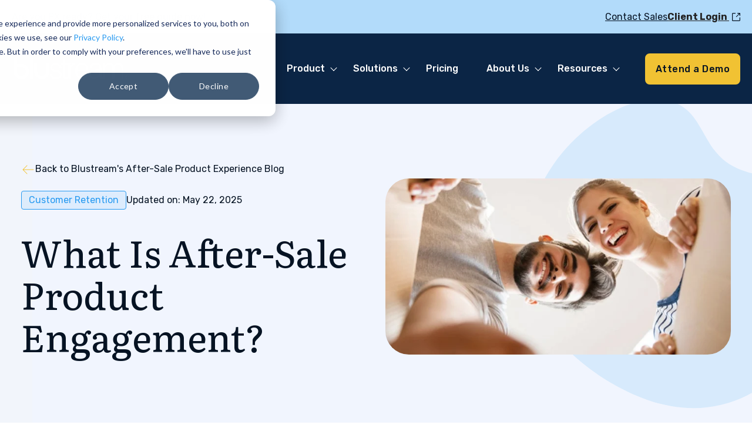

--- FILE ---
content_type: text/html; charset=UTF-8
request_url: https://blustream.io/blog/post/what-is-after-sale-product-engagement
body_size: 13825
content:
<!doctype html><html lang="en"><head>
    <meta charset="utf-8">
    <title>What Is After-Sale Product Engagement?</title>
    <link rel="shortcut icon" href="https://blustream.io/hubfs/bs-favicon.png">

    <meta name="description" content="Through after-sale product engagement, businesses can use purchased products to strengthen their customer relationships.">

    
        
            
        
    

    

	
		
		
	

    
      
    	
        
            
        
    
	
	
    
<meta name="viewport" content="width=device-width, initial-scale=1">

    
    <meta property="og:description" content="Through after-sale product engagement, businesses can use purchased products to strengthen their customer relationships.">
    <meta property="og:title" content="What Is After-Sale Product Engagement?">
    <meta name="twitter:description" content="Through after-sale product engagement, businesses can use purchased products to strengthen their customer relationships.">
    <meta name="twitter:title" content="What Is After-Sale Product Engagement?">

    

    
    <style>
a.cta_button{-moz-box-sizing:content-box !important;-webkit-box-sizing:content-box !important;box-sizing:content-box !important;vertical-align:middle}.hs-breadcrumb-menu{list-style-type:none;margin:0px 0px 0px 0px;padding:0px 0px 0px 0px}.hs-breadcrumb-menu-item{float:left;padding:10px 0px 10px 10px}.hs-breadcrumb-menu-divider:before{content:'›';padding-left:10px}.hs-featured-image-link{border:0}.hs-featured-image{float:right;margin:0 0 20px 20px;max-width:50%}@media (max-width: 568px){.hs-featured-image{float:none;margin:0;width:100%;max-width:100%}}.hs-screen-reader-text{clip:rect(1px, 1px, 1px, 1px);height:1px;overflow:hidden;position:absolute !important;width:1px}
</style>

<link rel="stylesheet" href="https://unpkg.com/aos@2.3.1/dist/aos.css">
<link rel="stylesheet" href="https://blustream.io/hubfs/hub_generated/template_assets/1/187969117596/1746775313868/template_main.min.css">
<link rel="stylesheet" href="https://blustream.io/hubfs/hub_generated/template_assets/1/187969117590/1746775312179/template_responsive.min.css">
<link rel="stylesheet" href="https://blustream.io/hubfs/hub_generated/template_assets/1/189484042369/1758731818565/template_child.min.css">

<style>
  #hs_cos_wrapper_module_174643002812611 .kl-promo-bar-module {
  background-color:rgba(178,219,250,1.0);
  padding-top:16px;
  padding-bottom:16px;
}

</style>


  <style>
    

    

    

    

    

    

  </style>
  
<style>
  @font-face {
    font-family: "Inter";
    font-weight: 400;
    font-style: normal;
    font-display: swap;
    src: url("/_hcms/googlefonts/Inter/regular.woff2") format("woff2"), url("/_hcms/googlefonts/Inter/regular.woff") format("woff");
  }
  @font-face {
    font-family: "Inter";
    font-weight: 700;
    font-style: normal;
    font-display: swap;
    src: url("/_hcms/googlefonts/Inter/700.woff2") format("woff2"), url("/_hcms/googlefonts/Inter/700.woff") format("woff");
  }
  @font-face {
    font-family: "Inter";
    font-weight: 700;
    font-style: normal;
    font-display: swap;
    src: url("/_hcms/googlefonts/Inter/700.woff2") format("woff2"), url("/_hcms/googlefonts/Inter/700.woff") format("woff");
  }
  @font-face {
    font-family: "Literata";
    font-weight: 600;
    font-style: normal;
    font-display: swap;
    src: url("/_hcms/googlefonts/Literata/600.woff2") format("woff2"), url("/_hcms/googlefonts/Literata/600.woff") format("woff");
  }
  @font-face {
    font-family: "Literata";
    font-weight: 400;
    font-style: normal;
    font-display: swap;
    src: url("/_hcms/googlefonts/Literata/regular.woff2") format("woff2"), url("/_hcms/googlefonts/Literata/regular.woff") format("woff");
  }
  @font-face {
    font-family: "Literata";
    font-weight: 700;
    font-style: normal;
    font-display: swap;
    src: url("/_hcms/googlefonts/Literata/700.woff2") format("woff2"), url("/_hcms/googlefonts/Literata/700.woff") format("woff");
  }
  @font-face {
    font-family: "Rubik";
    font-weight: 700;
    font-style: normal;
    font-display: swap;
    src: url("/_hcms/googlefonts/Rubik/700.woff2") format("woff2"), url("/_hcms/googlefonts/Rubik/700.woff") format("woff");
  }
  @font-face {
    font-family: "Rubik";
    font-weight: 500;
    font-style: normal;
    font-display: swap;
    src: url("/_hcms/googlefonts/Rubik/500.woff2") format("woff2"), url("/_hcms/googlefonts/Rubik/500.woff") format("woff");
  }
  @font-face {
    font-family: "Rubik";
    font-weight: 400;
    font-style: normal;
    font-display: swap;
    src: url("/_hcms/googlefonts/Rubik/regular.woff2") format("woff2"), url("/_hcms/googlefonts/Rubik/regular.woff") format("woff");
  }
  @font-face {
    font-family: "Rubik";
    font-weight: 700;
    font-style: normal;
    font-display: swap;
    src: url("/_hcms/googlefonts/Rubik/700.woff2") format("woff2"), url("/_hcms/googlefonts/Rubik/700.woff") format("woff");
  }
</style>

    <script type="application/ld+json">
{
  "mainEntityOfPage" : {
    "@type" : "WebPage",
    "@id" : "https://blustream.io/blog/post/what-is-after-sale-product-engagement"
  },
  "author" : {
    "name" : "BluStream",
    "url" : "https://blustream.io/blog/author/blustream",
    "@type" : "Person"
  },
  "headline" : "What Is After-Sale Product Engagement?",
  "datePublished" : "2021-05-04T04:00:00.000Z",
  "dateModified" : "2025-05-22T14:17:59.574Z",
  "publisher" : {
    "name" : "Blustream Corporation",
    "logo" : {
      "url" : "https://5696869.fs1.hubspotusercontent-na1.net/hubfs/5696869/bs-logo-2.png",
      "@type" : "ImageObject"
    },
    "@type" : "Organization"
  },
  "@context" : "https://schema.org",
  "@type" : "BlogPosting",
  "image" : [ "https://5696869.fs1.hubspotusercontent-na1.net/hubfs/5696869/Imported_Blog_Media/6091310926f8d454c388d7b3_blustream-img3.jpeg" ]
}
</script>


    
<!--  Added by GoogleAnalytics4 integration -->
<script>
var _hsp = window._hsp = window._hsp || [];
window.dataLayer = window.dataLayer || [];
function gtag(){dataLayer.push(arguments);}

var useGoogleConsentModeV2 = true;
var waitForUpdateMillis = 1000;


if (!window._hsGoogleConsentRunOnce) {
  window._hsGoogleConsentRunOnce = true;

  gtag('consent', 'default', {
    'ad_storage': 'denied',
    'analytics_storage': 'denied',
    'ad_user_data': 'denied',
    'ad_personalization': 'denied',
    'wait_for_update': waitForUpdateMillis
  });

  if (useGoogleConsentModeV2) {
    _hsp.push(['useGoogleConsentModeV2'])
  } else {
    _hsp.push(['addPrivacyConsentListener', function(consent){
      var hasAnalyticsConsent = consent && (consent.allowed || (consent.categories && consent.categories.analytics));
      var hasAdsConsent = consent && (consent.allowed || (consent.categories && consent.categories.advertisement));

      gtag('consent', 'update', {
        'ad_storage': hasAdsConsent ? 'granted' : 'denied',
        'analytics_storage': hasAnalyticsConsent ? 'granted' : 'denied',
        'ad_user_data': hasAdsConsent ? 'granted' : 'denied',
        'ad_personalization': hasAdsConsent ? 'granted' : 'denied'
      });
    }]);
  }
}

gtag('js', new Date());
gtag('set', 'developer_id.dZTQ1Zm', true);
gtag('config', 'G-3N223YKKW');
</script>
<script async src="https://www.googletagmanager.com/gtag/js?id=G-3N223YKKW"></script>

<!-- /Added by GoogleAnalytics4 integration -->

<!--  Added by GoogleTagManager integration -->
<script>
var _hsp = window._hsp = window._hsp || [];
window.dataLayer = window.dataLayer || [];
function gtag(){dataLayer.push(arguments);}

var useGoogleConsentModeV2 = true;
var waitForUpdateMillis = 1000;



var hsLoadGtm = function loadGtm() {
    if(window._hsGtmLoadOnce) {
      return;
    }

    if (useGoogleConsentModeV2) {

      gtag('set','developer_id.dZTQ1Zm',true);

      gtag('consent', 'default', {
      'ad_storage': 'denied',
      'analytics_storage': 'denied',
      'ad_user_data': 'denied',
      'ad_personalization': 'denied',
      'wait_for_update': waitForUpdateMillis
      });

      _hsp.push(['useGoogleConsentModeV2'])
    }

    (function(w,d,s,l,i){w[l]=w[l]||[];w[l].push({'gtm.start':
    new Date().getTime(),event:'gtm.js'});var f=d.getElementsByTagName(s)[0],
    j=d.createElement(s),dl=l!='dataLayer'?'&l='+l:'';j.async=true;j.src=
    'https://www.googletagmanager.com/gtm.js?id='+i+dl;f.parentNode.insertBefore(j,f);
    })(window,document,'script','dataLayer','GTM-NJVXTMJ');

    window._hsGtmLoadOnce = true;
};

_hsp.push(['addPrivacyConsentListener', function(consent){
  if(consent.allowed || (consent.categories && consent.categories.analytics)){
    hsLoadGtm();
  }
}]);

</script>

<!-- /Added by GoogleTagManager integration -->


<script>!function () {var reb2b = window.reb2b = window.reb2b || []; if (reb2b.invoked) return;reb2b.invoked = true;reb2b.methods = ["identify", "collect"]; reb2b.factory = function (method) {return function () {var args = Array.prototype.slice.call(arguments); args.unshift(method);reb2b.push(args);return reb2b;};}; for (var i = 0; i < reb2b.methods.length; i++) {var key = reb2b.methods[i];reb2b[key] = reb2b.factory(key);} reb2b.load = function (key) {var script = document.createElement("script");script.type = "text/javascript";script.async = true; script.src = "https://s3-us-west-2.amazonaws.com/b2bjsstore/b/" + key + "/reb2b.js.gz"; var first = document.getElementsByTagName("script")[0]; first.parentNode.insertBefore(script, first);}; reb2b.SNIPPET_VERSION = "1.0.1";reb2b.load("0NW1GH7K08O4");}();</script> 
<link rel="amphtml" href="https://blustream.io/blog/post/what-is-after-sale-product-engagement?hs_amp=true">

<meta property="og:image" content="https://blustream.io/hubfs/Imported_Blog_Media/6091310926f8d454c388d7b3_blustream-img3.jpeg">
<meta property="og:image:width" content="800">
<meta property="og:image:height" content="409">

<meta name="twitter:image" content="https://blustream.io/hubfs/Imported_Blog_Media/6091310926f8d454c388d7b3_blustream-img3.jpeg">


<meta property="og:url" content="https://blustream.io/blog/post/what-is-after-sale-product-engagement">
<meta name="twitter:card" content="summary_large_image">

<link rel="canonical" href="https://blustream.io/blog/post/what-is-after-sale-product-engagement">
<style>
  .blog-post__preheader {
    display: none;
  }
  .kl-card {
    margin: auto;
  }
  .kl-card__form {
    margin: auto;
  }
  form label {
    color: #124173;
  }
  diform .hs-button, form input[type=submit] {
    background-color: #2292cc;
  }
  .kl-hero-02 {
    padding-bottom: 0px;
  }
  .blog-subscribe__wrapper {
    display: block !important;
    justify-content: center !important;
  }
  .blog-subscribe__header {
     max-width: 100%;
  }
  .hs-embed-wrapper {
    max-width: 50% !important;
  }
  .blog-subscribe {
    padding-bottom: 30px;
    padding-top: 60px;
  }
  .blog-header--post {
      background-size: contain!important;
  }
</style>
<meta property="og:type" content="article">
<link rel="alternate" type="application/rss+xml" href="https://blustream.io/blog/rss.xml">
<meta name="twitter:domain" content="blustream.io">
<script src="//platform.linkedin.com/in.js" type="text/javascript">
    lang: en_US
</script>

<meta http-equiv="content-language" content="en">







  <meta name="generator" content="HubSpot"></head>
  <body class="">
<!--  Added by GoogleTagManager integration -->
<noscript><iframe src="https://www.googletagmanager.com/ns.html?id=GTM-NJVXTMJ" height="0" width="0" style="display:none;visibility:hidden"></iframe></noscript>

<!-- /Added by GoogleTagManager integration -->

    
    <div class="body-wrapper   hs-content-id-94528888450 hs-blog-post hs-blog-id-79490092636 ">
      
        <div data-global-resource-path="Atlas_Pro_Child_BluStream/templates/partials/header.html"><div id="hs_cos_wrapper_module_174643002812611" class="hs_cos_wrapper hs_cos_wrapper_widget hs_cos_wrapper_type_module" style="" data-hs-cos-general-type="widget" data-hs-cos-type="module">
<div class="kl-promo-bar-module module_174643002812611">
  <div class="content-wrapper">
    <div class="bar-inner-wrapper">
      <div class="bar-left-column">
        <div class="bar-text">
          <p>Are you PX ready? 
          
          <a href="https://getstarted.blustream.io/px-readiness-ebook">Get your free guide now!</a></p>
        </div>
      </div>
      <div class="bar-right-column">
        <div class="kl-rich-text__buttons">
          
          
          <a href="https://blustream.io/contact-sales" class="button-link primary-button">

            <span>Contact Sales</span>
          </a>
          
          
          <a href="https://app.blustream.io/signin" target="_blank" rel="nofollow noopener" class="button-link secondary-button"><span>Client Login <svg width="14" height="14" viewbox="0 0 14 14" fill="none" xmlns="http://www.w3.org/2000/svg">
  <path d="M7.41274 7.06402C7.55413 7.06402 7.68951 7.00733 7.78955 6.90729L12.8121 1.88471V4.48171C12.8121 4.77649 13.0509 5.01525 13.3457 5.01525C13.6398 5.01525 13.8792 4.77649 13.8792 4.48171V0.597562C13.8792 0.302777 13.6398 0.0640259 13.3457 0.0640259H9.46152C9.16674 0.0640259 8.92799 0.302777 8.92799 0.597562C8.92799 0.892348 9.16674 1.1311 9.46152 1.1311H12.0578L6.99991 6.15368C6.84719 6.30574 6.80183 6.53517 6.88454 6.73457C6.96723 6.93398 7.16131 7.06403 7.37672 7.06403L7.41274 7.06402Z" fill="#061323" />
  <path d="M13.4024 7.57621C13.1076 7.57621 12.8688 7.81496 12.8688 8.10975V12.5201C12.8688 12.6128 12.8322 12.7015 12.7668 12.7668C12.7014 12.8322 12.6127 12.8689 12.52 12.8689H1.47984C1.2871 12.8689 1.13104 12.7128 1.13104 12.5201V1.47989C1.13104 1.28715 1.2871 1.13108 1.47984 1.13108H5.65543C5.95021 1.13108 6.18896 0.892333 6.18896 0.597547C6.18896 0.302762 5.95021 0.0640106 5.65543 0.0640106H1.47984C0.693538 0.0640106 0.0566406 0.700925 0.0566406 1.48655V12.5201C0.0566406 12.8976 0.206698 13.2597 0.473465 13.5265C0.740232 13.7932 1.10237 13.9433 1.47984 13.9433H12.52C12.8975 13.9433 13.2596 13.7932 13.5264 13.5265C13.7932 13.2597 13.9432 12.8976 13.9432 12.5201V8.10974C13.9432 7.96702 13.8859 7.83031 13.7845 7.73026C13.6825 7.62955 13.5451 7.5742 13.4024 7.5762L13.4024 7.57621Z" fill="#061323" />
</svg></span></a>
        </div>
      </div>
    </div>
  </div>
</div>


</div>

<div id="hs_cos_wrapper_Navbar_with_Menu" class="hs_cos_wrapper hs_cos_wrapper_widget hs_cos_wrapper_type_module" style="" data-hs-cos-general-type="widget" data-hs-cos-type="module">



<header class="kl-header updated-nav">

  <nav class="kl-navbar content-wrapper">

    
      

  

    

    

    

    

    

    

  

  

  

  

  

  

  
    <a href="https://blustream.io">
        

  
    

  

  

  
    
  

  <img src="https://blustream.io/hubfs/BluStream-Theme-2025/Images/Logos/bluestream-logo-navy.svg" alt="bluestream-logo-navy" style="max-width: 100%; height: auto;" class="kl-navbar__logo">
      </a>
  
    

    <div class="kl-navbar__mobile">
      
      
      <button class="hamburger hamburger--squeeze kl-navbar__hamburger" type="button">
        <span class="hamburger-box">
          <span class="hamburger-inner"></span>
        </span>
      </button>
      
    </div>

    <div class="kl-navbar__content">

      <ul class="kl-navbar__menu">
        
          <li class="kl-navbar__item">

            
            

            

  
    

  

  
    
  

  

  

  

  

  
    <a href="javascript:;" class="kl-navbar__button kl-navbar__dropdown">
              <span>Product</span>
            </a>
  

            
			
			<div class="kl-navbar__panel">
				<div class="kl-navbar__panel-wrapper">
					
					<div class="kl-navbar__description kl-navbar__description--full">
							<h2>Start connecting with your customers today</h2>
<p>Building loyalty takes more than discount offers. BluStream PX is like a digital assistant that ships with every product and guides your customer from first try to expert.</p>
					</div>
					
					<div class="kl-navbar__categories">
						
						<div class="kl-navbar__description">
							

  

    

    

    

    

    

    

  

  

  

  

  

  

  
    <a href="https://blustream.io/products/blustream-px">
							<h3>BluStream PX</h3>
<p>Deliver hyper-personalized guidance precisely when customers need it most, transforming casual users into lifelong customers and brand advocates.</p>
							</a>
  
						</div>
						
						<div class="kl-navbar__description">
							

  

    

    

    

    

    

    

  

  

  

  

  

  

  
    <a href="https://blustream.io/attend-a-demo">
							<h3>Attend a Demo</h3>
<p>Explore our platform through a live demo or a tailored 1:1 conversation.</p>
							</a>
  
						</div>
						
						<div class="kl-navbar__description">
							

  

    

    

    

    

    

    

  

  

  

  

  

  

  
    <a href="https://blustream.io/products/ai-journey-builder">
							<h3>PXAI Journey Builder</h3>
<p>Want to build your product experience? Get started with our AI journey builder and see how fast you can get started.</p>
							</a>
  
						</div>
						
					</div>
				</div>
			</div>
			
          </li>
        
          <li class="kl-navbar__item">

            
            

            

  
    

  

  
    
  

  

  

  

  

  
    <a href="javascript:;" class="kl-navbar__button kl-navbar__dropdown">
              <span>Solutions</span>
            </a>
  

            
			
			<div class="kl-navbar__panel">
				<div class="kl-navbar__panel-wrapper">
					
					<div class="kl-navbar__description kl-navbar__description--full">
							<h2>Build connection across the full customer lifecycle.</h2>
<p>Deliver 5-star service from the moment your product arrives and throughout the ownership lifecycle.</p>
					</div>
					
					<div class="kl-navbar__categories">
						
						<div class="kl-navbar__description">
							

  

    

    

    

    

    

    

  

  

  

  

  

  

  
    <a href="https://blustream.io/solutions/pre-arrival-and-unboxing">
							<h3>Pre-arrival &amp; Unboxing</h3>
<p>Create magical first moments that build instant customer connection.</p>
							</a>
  
						</div>
						
						<div class="kl-navbar__description">
							

  

    

    

    

    

    

    

  

  

  

  

  

  

  
    <a href="https://blustream.io/solutions/cross-sell">
							<h3>Cross-sell &amp; Bundles</h3>
<p>Drive revenue through perfectly timed, hyper-relevant recommendations and subscription reminders.</p>
							</a>
  
						</div>
						
						<div class="kl-navbar__description">
							

  

    

    

    

    

    

    

  

  

  

  

  

  

  
    <a href="https://blustream.io/solutions/product-usage-and-education">
							<h3>Product Usage &amp; Education</h3>
<p>Deliver hyper-personalized usage guidance precisely when customers need it most.</p>
							</a>
  
						</div>
						
						<div class="kl-navbar__description">
							

  

    

    

    

    

    

    

  

  

  

  

  

  

  
    <a href="https://blustream.io/solutions/customer-retention">
							<h3>Customer Retention</h3>
<p>Transform one-time buyers into lifelong customers through helpful guidance and engaging interactions.</p>
							</a>
  
						</div>
						
						<div class="kl-navbar__description">
							

  

    

    

    

    

    

    

  

  

  

  

  

  

  
    <a href="https://blustream.io/solutions/care-and-maintenance">
							<h3>Care &amp; Maintenance</h3>
<p>Turn maintenance moments into brand loyalty opportunities.</p>
							</a>
  
						</div>
						
						<div class="kl-navbar__description">
							

  

    

    

    

    

    

    

  

  

  

  

  

  

  
    <a href="https://blustream.io/solutions/customer-feedback">
							<h3>Customer Feedback &amp; Insights</h3>
<p>Capture authentic feedback that drives product innovation, retention, and revenue.</p>
							</a>
  
						</div>
						
					</div>
				</div>
			</div>
			
          </li>
        
          <li class="kl-navbar__item">

            
            
              
            

            

  

    

    

    

    

    

    

  

  
    
  

  

  

  

  

  
    <a href="https://blustream.io/pricing" class="kl-navbar__button kl-navbar__dropdown kl-navbar__leaf">
              <span>Pricing</span>
            </a>
  

            
			
          </li>
        
          <li class="kl-navbar__item">

            
            

            

  
    

  

  
    
  

  

  

  

  

  
    <a href="javascript:;" class="kl-navbar__button kl-navbar__dropdown">
              <span>About Us</span>
            </a>
  

            
			
			<div class="kl-navbar__panel">
				<div class="kl-navbar__panel-wrapper">
					
					<div class="kl-navbar__description kl-navbar__description--full">
							<h2>Our approach &amp; impact</h2>
<p>Understand our journey, vision, and what the media is saying.</p>
					</div>
					
					<div class="kl-navbar__categories">
						
						<div class="kl-navbar__description">
							

  

    

    

    

    

    

    

  

  

  

  

  

  

  
    <a href="https://blustream.io/about-us">
							<h3>About BluStream</h3>
<p>Learn about our journey, our mission, and the vision that drives us.</p>
							</a>
  
						</div>
						
						<div class="kl-navbar__description">
							

  

    

    

    

    

    

    

  

  

  

  

  

  

  
    <a href="https://blustream.io/press">
							<h3>Press</h3>
<p>Access BluStream's official news and announcements.</p>
							</a>
  
						</div>
						
					</div>
				</div>
			</div>
			
          </li>
        
          <li class="kl-navbar__item">

            
            

            

  
    

  

  
    
  

  

  

  

  

  
    <a href="javascript:;" class="kl-navbar__button kl-navbar__dropdown">
              <span>Resources</span>
            </a>
  

            
			
			<div class="kl-navbar__panel">
				<div class="kl-navbar__panel-wrapper">
					
					<div class="kl-navbar__description kl-navbar__description--full">
							<h2>Your Product Experience Resource Hub</h2>
<p>Access articles, case studies, webinars, and more to optimize your strategy.</p>
					</div>
					
					<div class="kl-navbar__categories">
						
						<div class="kl-navbar__description">
							

  

    

    

    

    

    

    

  

  

  

  

  

  

  
    <a href="https://blustream.io/blog">
							<h3>Blog</h3>
<p>Explore our latest articles, insights, and perspectives on product experience.</p>
							</a>
  
						</div>
						
						<div class="kl-navbar__description">
							

  

    

    

    

    

    

    

  

  

  

  

  

  

  
    <a href="https://blustream.io/events-webinars">
							<h3>Events &amp; Webinars</h3>
<p>Discover upcoming events and recordings of our expert-led webinars.</p>
							</a>
  
						</div>
						
						<div class="kl-navbar__description">
							

  

    

    

    

    

    

    

  

  

  

  

  

  

  
    <a href="https://blustream.io/case-studies">
							<h3>Case Studies</h3>
<p>See how PX strategies generate valuable data insights and increase retention.</p>
							</a>
  
						</div>
						
					</div>
				</div>
			</div>
			
          </li>
        
          <li class="kl-navbar__item">

            
            
              
            

            

  

    

    

    

    

    

    

  

  
    
  

  

  

  

  

  
    <a href="https://blustream.io/contact-sales" class="kl-navbar__button kl-navbar__dropdown kl-navbar__leaf">
              <span>Contact Sales</span>
            </a>
  

            
			
          </li>
        
          <li class="kl-navbar__item">

            
            
              
            

            

  

    

    

    

    
      
    

    
      
      
    

    
      
    

  

  
    
  

  

  

  

  

  
    <a href="https://app.blustream.io/signin" target="_blank" rel="nofollow noopener" class="kl-navbar__button kl-navbar__dropdown kl-navbar__leaf">
              <span>Client Login</span>
            </a>
  

            
			
          </li>
        
      </ul>

      <div class="kl-navbar__end">
        
        
    

  
    

  

  
 
  

  
  
        
    

  
	  
  	
		
	
	
    

  

  
 
  

  
    

  

    

    

    

    

    

    

  

  
    
  

  

  

  

  

  
    <a href="https://blustream.io/attend-a-demo" class="button Navbar_with_Menu__button">
  
      <span>Attend a Demo</span>
    </a>
  
  
  
      </div>

    </div>

  </nav>

</header>

<div class="kl-header-placeholder"></div></div>

</div>
      

      
<main class="body-container-wrapper blog-post-detail-pageWrapper">
  <div class="body-container body-container--blog-post">
    
    <div class="blog-header blog-header--post blog-header-section" style="background-image: url('https://blustream.io/hubfs/BluStream-Theme-2025/Images/background-images/bg-blog-post.svg');">
      <div class="kl-hero-02">
        <div class="kl-hero-02__content">
          <div class="kl-rich-text">
            <a href="https://blustream.io/blog" class="back-blog-link"><svg width="24" height="24" viewbox="0 0 24 24" fill="none" xmlns="http://www.w3.org/2000/svg"><path d="M9.64648 4.64648C9.84175 4.45122 10.1583 4.45121 10.3535 4.64648C10.5488 4.84174 10.5488 5.15825 10.3535 5.35351L4.20703 11.5H21L21.1006 11.5098C21.3285 11.5563 21.5 11.7583 21.5 12C21.5 12.2417 21.3285 12.4437 21.1006 12.4902L21 12.5H4.20703L10.3535 18.6465L10.418 18.7246C10.5461 18.9187 10.5244 19.1827 10.3535 19.3535C10.1827 19.5243 9.91867 19.5461 9.72461 19.418L9.64648 19.3535L2.64648 12.3535C2.55273 12.2598 2.50002 12.1326 2.5 12C2.5 11.8674 2.55274 11.7402 2.64648 11.6465L9.64648 4.64648Z" fill="#F1C233" /></svg> Back to Blustream's After-Sale Product Experience Blog</a>
            <div class="preheader-with-date">
              
              
              
              <span class="kl-rich-text__preheader blog-index__post-preheader"><a href="https://blustream.io/blog/tag/customer-retention">Customer Retention</a></span>
              
              
              
              
              <span class="kl-rich-text__date">Updated on: May 22, 2025</span>
            </div>
            <div class="post-title">
              <h1 class="type-8xl type-8xlM type-5xls font400 line72"><span id="hs_cos_wrapper_name" class="hs_cos_wrapper hs_cos_wrapper_meta_field hs_cos_wrapper_type_text" style="" data-hs-cos-general-type="meta_field" data-hs-cos-type="text">What Is After-Sale Product Engagement?</span></h1>
            </div>
          </div>
          <div class="kl-hero-02__image kl-hero-02__image--right kl-hero-02__image--middle">
            <img src="https://blustream.io/hs-fs/hubfs/Imported_Blog_Media/6091310926f8d454c388d7b3_blustream-img3.jpeg?width=705&amp;height=450&amp;name=6091310926f8d454c388d7b3_blustream-img3.jpeg" alt="What Is After-Sale Product Engagement?" width="705" height="450" loading="eager" srcset="https://blustream.io/hs-fs/hubfs/Imported_Blog_Media/6091310926f8d454c388d7b3_blustream-img3.jpeg?width=353&amp;height=225&amp;name=6091310926f8d454c388d7b3_blustream-img3.jpeg 353w, https://blustream.io/hs-fs/hubfs/Imported_Blog_Media/6091310926f8d454c388d7b3_blustream-img3.jpeg?width=705&amp;height=450&amp;name=6091310926f8d454c388d7b3_blustream-img3.jpeg 705w, https://blustream.io/hs-fs/hubfs/Imported_Blog_Media/6091310926f8d454c388d7b3_blustream-img3.jpeg?width=1058&amp;height=675&amp;name=6091310926f8d454c388d7b3_blustream-img3.jpeg 1058w, https://blustream.io/hs-fs/hubfs/Imported_Blog_Media/6091310926f8d454c388d7b3_blustream-img3.jpeg?width=1410&amp;height=900&amp;name=6091310926f8d454c388d7b3_blustream-img3.jpeg 1410w, https://blustream.io/hs-fs/hubfs/Imported_Blog_Media/6091310926f8d454c388d7b3_blustream-img3.jpeg?width=1763&amp;height=1125&amp;name=6091310926f8d454c388d7b3_blustream-img3.jpeg 1763w, https://blustream.io/hs-fs/hubfs/Imported_Blog_Media/6091310926f8d454c388d7b3_blustream-img3.jpeg?width=2115&amp;height=1350&amp;name=6091310926f8d454c388d7b3_blustream-img3.jpeg 2115w" sizes="(max-width: 705px) 100vw, 705px">
          </div>
        </div>
      </div>
    </div>
    <div class="post-body-content">
      <div class="content-wrapper blog-post__body-wrapper-2-menu">
        <article class="blog-post">
          <!--div class="blog-post__body-wrapper"-->
          <div class="blog-post__body-contents-wrapper">
            <div class="blog-post__menu absolute">
              <div id="hs_cos_wrapper_Blog_Contents_Menu" class="hs_cos_wrapper hs_cos_wrapper_widget hs_cos_wrapper_type_module" style="" data-hs-cos-general-type="widget" data-hs-cos-type="module">



</div>
              <div class="blog-post__social-sharing">
                <div id="hs_cos_wrapper_Global_Social_Sharing" class="hs_cos_wrapper hs_cos_wrapper_widget hs_cos_wrapper_type_module" style="" data-hs-cos-general-type="widget" data-hs-cos-type="module">






<!--div class="hs_cos_wrapper hs_cos_wrapper_widget hs_cos_wrapper_type_social_sharing" data-hs-cos-general-type="widget" data-hs-cos-type="social_sharing" -->
<div class="kl-social-sharing__title">
	<h3>Share this article</h3>
</div>

<div class="kl-social-sharing">
  
	
  
    
    
    
    
			
		

    <a class="kl-social-link" href="http://www.linkedin.com/shareArticle?mini=true&amp;url=https://blustream.io/blog/post/what-is-after-sale-product-engagement&amp;utm_medium=social&amp;utm_source=linkedin" target="_blank" rel="noopener" style="width:30px;border-width:0px;border:0px;text-decoration:none;">
		<div class="kl-social-logos kl-logo-linkedin"></div>
      <!--img src="https://5696869.fs1.hubspotusercontent-na1.net/hubfs/5696869/raw_assets/public/Atlas_Pro_Child_BluStream/modules/mV0_hubspot/img/linkedin-color.png" class="hs-image-widget hs-image-social-sharing-24" style="height:30px;width:30px;border-radius:3px;border-width:0px;border:0px;" width="30px" hspace="0" alt='Share on linkedin' /-->
    </a>
	

  
	
  
    
    
    
    
			
		

    <a class="kl-social-link" href="https://twitter.com/intent/tweet?original_referer=https://blustream.io/blog/post/what-is-after-sale-product-engagement&amp;utm_medium=social&amp;utm_source=twitter&amp;url=https://blustream.io/blog/post/what-is-after-sale-product-engagement&amp;utm_medium=social&amp;utm_source=twitter&amp;source=tweetbutton&amp;text=" target="_blank" rel="noopener" style="width:30px;border-width:0px;border:0px;text-decoration:none;">
		<div class="kl-social-logos kl-logo-twitter"></div>
      <!--img src="https://5696869.fs1.hubspotusercontent-na1.net/hubfs/5696869/raw_assets/public/Atlas_Pro_Child_BluStream/modules/mV0_hubspot/img/twitter-color.png" class="hs-image-widget hs-image-social-sharing-24" style="height:30px;width:30px;border-radius:3px;border-width:0px;border:0px;" width="30px" hspace="0" alt='Share on twitter' /-->
    </a>
	

  
	
  
    
    
    
    
			
		

    <a class="kl-social-link" href="http://www.facebook.com/share.php?u=https://blustream.io/blog/post/what-is-after-sale-product-engagement&amp;utm_medium=social&amp;utm_source=facebook" target="_blank" rel="noopener" style="width:30px;border-width:0px;border:0px;text-decoration:none;">
		<div class="kl-social-logos kl-logo-facebook"></div>
      <!--img src="https://5696869.fs1.hubspotusercontent-na1.net/hubfs/5696869/raw_assets/public/Atlas_Pro_Child_BluStream/images/facebook-color.png" class="hs-image-widget hs-image-social-sharing-24" style="height:30px;width:30px;border-radius:3px;border-width:0px;border:0px;" width="30px" hspace="0" alt='Share on facebook' /-->
    </a>
	

  
	
  
    
    
    
    
			
		

    <a class="kl-social-link" href="mailto:?subject=Check%20out%20https://blustream.io/blog/post/what-is-after-sale-product-engagement&amp;utm_medium=social&amp;utm_source=email%20&amp;body=Check%20out%20https://blustream.io/blog/post/what-is-after-sale-product-engagement&amp;utm_medium=social&amp;utm_source=email" target="_blank" rel="noopener" style="width:30px;border-width:0px;border:0px;text-decoration:none;">
		<div class="kl-social-logos kl-logo-email"></div>
      <!--img src="https://5696869.fs1.hubspotusercontent-na1.net/hubfs/5696869/raw_assets/public/Atlas_Pro_Child_BluStream/modules/mV0_hubspot/img/email-color.png" class="hs-image-widget hs-image-social-sharing-24" style="height:30px;width:30px;border-radius:3px;border-width:0px;border:0px;" width="30px" hspace="0" alt='Share on email' /-->
    </a>
	

  
	
  

</div></div>
              </div>
            </div>
            <div class="blog-post__body">
              <div class="body-content">
                <span id="hs_cos_wrapper_post_body" class="hs_cos_wrapper hs_cos_wrapper_meta_field hs_cos_wrapper_type_rich_text" style="" data-hs-cos-general-type="meta_field" data-hs-cos-type="rich_text"><div class="wrapper-3">
<div class="desktop-header left-alignment">Finding that value-added connection with customers is urgent given the world today.</div>
<div class="desktop-header left-alignment">&nbsp;</div>
<!--more-->
<div class="desktop-header left-alignment">In today’s climate, most people aren’t excited to make in-person purchases. COVID-19 catalyzed a seismic shift in retail, creating an urgent need for company-consumer relationships and brand survival.</div>
<div class="desktop-header left-alignment">&nbsp;</div>
<div class="desktop-header left-alignment">Not to mention the “pre-sale” landscape is crowded and commoditized, no longer allowing companies to differentiate, create special relationships, or build brand equity. The race is on to capture the market and captivate customers in a more innovative way. Brands must now transform themselves by providing a connected, more personalized product experience after the sale.</div>
<div class="desktop-header left-alignment">&nbsp;</div>
<div class="desktop-header left-alignment">Keep reading to learn how after-sale product engagement can be the answer for brands looking to stand out from the pack.</div>
<div class="desktop-header left-alignment"><span style="color: #124173; font-family: Rubik, sans-serif; font-size: 32px; font-weight: bold;">&nbsp;</span></div>
<div class="desktop-header left-alignment"><span style="color: #124173; font-family: Rubik, sans-serif; font-size: 32px; font-weight: bold;">What Is After-Sale Product Engagement?</span></div>
<div class="desktop-header left-alignment">&nbsp;</div>
<div class="desktop-header left-alignment">According to Temkin Group, investing in customer experience initiatives can double your revenue in three years. Add to that, more than <a href="https://www.superoffice.com/blog/customer-experience-statistics/">86 percent of buyers</a> are willing to pay more for a great customer experience.</div>
<div class="desktop-header left-alignment">&nbsp;</div>
<div class="desktop-header left-alignment">The logic is simple—building a relationship with a customer helps increase the chances that they’ll purchase your brand’s product over another. Once you’ve made the initial sale you can hope for repeat patronage based on the product quality, brand loyalty, or other factors.</div>
<div class="desktop-header left-alignment">&nbsp;</div>
<div class="desktop-header left-alignment">But what if engagement didn’t stop after the initial sale? What if there was a way to leverage the purchased product to strengthen your customer relationship, brand loyalty, and retention rates?</div>
<div class="desktop-header left-alignment">&nbsp;</div>
<div class="desktop-header left-alignment">Enter after-sale product engagement. Through after-sale engagement, businesses can use purchased products to strengthen their customer relationships. Every product has a life after the sale, defined by the unboxing, onboarding, usage, and maintenance stages of the consumer-product continuum.</div>
<div class="desktop-header left-alignment">&nbsp;</div>
<div class="desktop-header left-alignment">What does the <a href="https://www.blustream.io/post/use-products-to-stay-connected">after-sale lifecycle</a> consist of? It’s any opportunity to engage with your customer post-sale. This includes onboarding, when your customer is getting to know your product, enjoying, when they are using it, and maintaining, when they want to upgrade or continue to take care of the product they already know and love.</div>
<div class="desktop-header left-alignment">&nbsp;</div>
<div class="desktop-header left-alignment"><strong>Onboard </strong>– Consumers learn about breaking in their product and improving their utilization with it.</div>
<div class="desktop-header left-alignment"><strong>Enjoy </strong>– Consumers use and enjoy their product and the product performs as expected.</div>
<div class="desktop-header left-alignment"><strong>Maintain </strong>– Consumers either maintain care for their product directly from the brand and their recommendations or use third-party service providers to keep their products performing optimally.</div>
<div class="desktop-header left-alignment">&nbsp;</div>
<div class="desktop-header left-alignment">Each of these stages has numerous opportunities to connect directly with your customers, from when they unbox their favorite pair of shoes to when they are alerted to purchase a new pair of strings on their well-loved guitar. We call these opportunities <a href="https://www.blustream.io/post/product-touchpoints">product touchpoints</a> -- an email, text message, or other alert triggered by source data, like the weather, time, or product usage. ‍</div>
<div class="desktop-header left-alignment"><span style="color: #124173; font-family: Rubik, sans-serif; font-size: 32px; font-weight: bold;">&nbsp;</span></div>
<div class="desktop-header left-alignment"><span style="color: #124173; font-family: Rubik, sans-serif; font-size: 32px; font-weight: bold;">The Benefits of After-Sale Product Engagement</span></div>
<div class="desktop-header left-alignment">&nbsp;</div>
<div class="desktop-header left-alignment">After-sale product engagement is best utilized when brands embrace product touchpoints throughout the entirety of the product lifecycle. Customers that were once on the fence about re-purchasing from a brand will become a loyal brand advocate, as they know the company will be supporting and connecting with them every step of the way.</div>
<div class="desktop-header left-alignment">&nbsp;</div>
<div class="desktop-header left-alignment">After-sale product engagement is a continuous process, but can be incredibly beneficial for a company. Creating high-value product touchpoints can have several benefits, including:&nbsp;</div>
<div class="desktop-header left-alignment">&nbsp;</div>
<strong>Improved Customer Experiences. </strong>Having a connected customer can result in better customer experiences. Easier said than done, but we typically measure this in Customer Satisfaction Scores (CSAT) and Net Promoter Scores (NPS) for our clients. Customers’ NPS have gone through the roof once they started capitalizing on after-sale product engagement.&nbsp;</div>
<div class="wrapper-3"><br><strong>Increased Retention. </strong>There’s a reason why we’re called “churn-busters!” After-sale product engagement has shown a significant increase in retention, resulting in three times the Lifetime Value (LTV) for customers.&nbsp;</div>
<div class="wrapper-3"><br><strong>New Cross-Sell Opportunities. </strong>With product touchpoints, including cross-sell and up-sell opportunities, sent at exactly the right time, businesses can see 30 percent increases in revenue and profits.&nbsp;</div>
<div class="wrapper-3"><br><strong>Real-time Product Data. </strong>Gone are the days when a product leaves the shelf and the brand has no idea if the customer is using it. With after-sale product engagement, CMOs and product managers can future-proof their product strategies based on real-world data captured directly from the after-sale experience.</div>
<div class="wrapper-3"><span style="color: #124173; font-family: Rubik, sans-serif; font-size: 32px; font-weight: bold;">&nbsp;</span></div>
<div class="wrapper-3"><span style="color: #124173; font-family: Rubik, sans-serif; font-size: 32px; font-weight: bold;">Start on Your After-Sale Product Engagement Journey</span></div>
<div class="wrapper-3">&nbsp;</div>
<div class="wrapper-3">Brands can now differentiate themselves from the competition <a href="/blog/post/how-to-connect-to-your-customers-after-sale" rel="noopener">by providing a connected, more personalized product experience after the sale</a>.<strong> </strong></div>
<div class="wrapper-3">&nbsp;</div>
<div class="wrapper-3">Blustream’s after-sale product engagement platform offers companies an easy-to-use SaaS-based product recommendation engine that creates unprecedented, high-value brand-to-customer relationships.</div>
<div class="wrapper-3">&nbsp;</div>
<div class="wrapper-3">Download our <a href="https://www.blustream.io/landing-pages/after-sale-product-engagement">After-Sale Product Engagement whitepaper</a> and learn how to:</div>
<div class="wrapper-3">&nbsp;</div>
<ul>
<li class="wrapper-3">Engage with your customers using personalized product touchpoints to develop incredible experiences to increase retention.</li>
<li class="wrapper-3">Decrease your customer churn and increase profits while simultaneously reducing high re-marketing budgets.</li>
<li class="wrapper-3">Access real-time visibility into product usage and customer experience to inform future campaigns.</li>
<li class="wrapper-3">Ready to create excellent customer experiences? Blustream connects you with your customers at the right time, every time.
<div class="blog-post w-richtext">
<p>‍<a href="https://www.blustream.io/landing-pages/after-sale-product-engagement"><strong>Click here</strong></a><strong> to download our After-Sale Product Engagement whitepaper and get started on your journey to a more connected customer experience.</strong></p>
</div>
</li>
</ul></span>
              </div>


              <div class="blog-post__meta">
                <div class="blog-post__bio">
                  
                  <div class="blog-post__avatar" style="background-image: url('https://blustream.io/hubfs/b-120x120.png');">
                  </div>
                  
                  <div class="blog-post__author">
                    <span class="author-head">Author</span>
                    <h5 class="type-4xl"><a href="https://blustream.io/blog/author/blustream">BluStream</a></h5>
                  </div>
                </div>
              </div>
            </div>
          </div>


          <!--/div-->
        </article>
      </div>
    </div>
    

    
    
    
    <div class="related-section">
      <div class="content-wrapper">
        <div class="blog-more">
          <div id="hs_cos_wrapper_Global_Blog_Post_Before_Cards_Text" class="hs_cos_wrapper hs_cos_wrapper_widget hs_cos_wrapper_type_module" style="" data-hs-cos-general-type="widget" data-hs-cos-type="module">



    
  

  

  

  

  <div class="kl-rich-text" id="Global_Blog_Post_Before_Cards_Text">

    

    <div><h2> Similar posts </h2></div>

    

    
  </div>

  </div>
          <div class="blog-more-posts">
            
  

    <article class="blog-more-posts__post-wrapper">
      <div class="blog-more-posts__post">
        
        <a class="blog-more-posts__post-image" style="background-image: url('https://blustream.io/hubfs/Imported_Blog_Media/6181b4bf811cb8ac9a29ab79_blustreamblogeap.png');" href="https://blustream.io/blog/post/leverage-product-usage-data">
        </a>
        
        <div class="blog-more-posts__post-content">
          <div>
            
            
            <span class="blog-more-posts__post-preheader">Customer Insights</span>
            
            <h3><a href="https://blustream.io/blog/post/leverage-product-usage-data">3 Ways Physical Product Teams Leverage Product Usage Data</a></h3>
            
            <p>Product usage data is the key to unlocking revenue &amp; retention for brands selling physical products – from customer satisfaction to cross-sell and...</p>
            
          </div>
          <div class="blog-more-posts__post-meta">
            <span class="blog-more-posts__post-author">
              BluStream
            </span>
            <span class="blog-more-posts__post-date">
              Nov 4, 2021
            </span>
          </div>
        </div>
      </div>
    </article>

    

  

    <article class="blog-more-posts__post-wrapper">
      <div class="blog-more-posts__post">
        
        <a class="blog-more-posts__post-image" style="background-image: url('https://blustream.io/hubfs/Imported_Blog_Media/600edb72c2a63b8671e1d3c4_Blu%20Blog%20Touchpoints%20%281%29.png');" href="https://blustream.io/blog/post/product-touchpoints">
        </a>
        
        <div class="blog-more-posts__post-content">
          <div>
            
            
            <span class="blog-more-posts__post-preheader">Customer Insights</span>
            
            <h3><a href="https://blustream.io/blog/post/product-touchpoints">Product Touchpoints: Connecting With Customers at the Right Time</a></h3>
            
            <p>Brands can create post-sale product touchpoints using content at their fingertips to drive engagement between the consumer and their product.</p>
            
          </div>
          <div class="blog-more-posts__post-meta">
            <span class="blog-more-posts__post-author">
              BluStream
            </span>
            <span class="blog-more-posts__post-date">
              Jan 20, 2021
            </span>
          </div>
        </div>
      </div>
    </article>

    

  

    <article class="blog-more-posts__post-wrapper">
      <div class="blog-more-posts__post">
        
        <a class="blog-more-posts__post-image" style="background-image: url('https://blustream.io/hubfs/Imported_Blog_Media/6026afcb7593524740dda087_pexels-burst-374720.jpg');" href="https://blustream.io/blog/post/use-products-to-stay-connected">
        </a>
        
        <div class="blog-more-posts__post-content">
          <div>
            
            
            <span class="blog-more-posts__post-preheader">Omnichannel Messaging</span>
            
            <h3><a href="https://blustream.io/blog/post/use-products-to-stay-connected">Use Your Products to Stay Connected to Your Customers</a></h3>
            
            <p>The product is what fuels the customer experience following the sale, and just like the customer lifecycle, products also have a post-sale lifecycle.</p>
            
          </div>
          <div class="blog-more-posts__post-meta">
            <span class="blog-more-posts__post-author">
              BluStream
            </span>
            <span class="blog-more-posts__post-date">
              Feb 12, 2021
            </span>
          </div>
        </div>
      </div>
    </article>

    


          </div>
        </div>
      </div>
    </div>
    

  </div>
</main>


      
        <div data-global-resource-path="Atlas_Pro_Child_BluStream/templates/partials/footer.html"><div id="hs_cos_wrapper_Footer" class="hs_cos_wrapper hs_cos_wrapper_widget hs_cos_wrapper_type_module" style="" data-hs-cos-general-type="widget" data-hs-cos-type="module">







<footer class="kl-footer">
  <div class="kl-footer__wrapper content-wrapper">
    
    <div class="kl-footer__content" style="padding: 50px 0;">

      <div class="kl-footer__info">
        

        
        <div class="newsletter-form">
          <div class="form-title">
            <p><strong>Subscribe to our Newsletter</strong></p>
          </div>
          <div class="form-grp">
            <span id="hs_cos_wrapper_Footer_" class="hs_cos_wrapper hs_cos_wrapper_widget hs_cos_wrapper_type_form" style="" data-hs-cos-general-type="widget" data-hs-cos-type="form"><h3 id="hs_cos_wrapper_Footer__title" class="hs_cos_wrapper form-title" data-hs-cos-general-type="widget_field" data-hs-cos-type="text"></h3>

<div id="hs_form_target_Footer_"></div>









</span>
          </div>
        </div>
        
        
        <div class="footer-social-grp">
          <div class="kl-footer__social-title">
            <p style="font-size: 16px;">Follow Us</p>
          </div>
          <ul class="kl-footer__social">
            
            <a href="https://www.linkedin.com/company/blustream" target="_blank">
              <span id="hs_cos_wrapper_Footer_" class="hs_cos_wrapper hs_cos_wrapper_widget hs_cos_wrapper_type_icon" style="" data-hs-cos-general-type="widget" data-hs-cos-type="icon"><svg version="1.0" xmlns="http://www.w3.org/2000/svg" viewbox="0 0 448 512" aria-hidden="true"><g id="LinkedIn In1_layer"><path d="M100.28 448H7.4V148.9h92.88zM53.79 108.1C24.09 108.1 0 83.5 0 53.8a53.79 53.79 0 0 1 107.58 0c0 29.7-24.1 54.3-53.79 54.3zM447.9 448h-92.68V302.4c0-34.7-.7-79.2-48.29-79.2-48.29 0-55.69 37.7-55.69 76.7V448h-92.78V148.9h89.08v40.8h1.3c12.4-23.5 42.69-48.3 87.88-48.3 94 0 111.28 61.9 111.28 142.3V448z" /></g></svg></span>
            </a>
            
            <a href="https://www.youtube.com/channel/UCFM86FMTkETa8VJGgz6K5rg" target="_blank">
              <span id="hs_cos_wrapper_Footer_" class="hs_cos_wrapper hs_cos_wrapper_widget hs_cos_wrapper_type_icon" style="" data-hs-cos-general-type="widget" data-hs-cos-type="icon"><svg version="1.0" xmlns="http://www.w3.org/2000/svg" viewbox="0 0 576 512" aria-hidden="true"><g id="YouTube2_layer"><path d="M549.655 124.083c-6.281-23.65-24.787-42.276-48.284-48.597C458.781 64 288 64 288 64S117.22 64 74.629 75.486c-23.497 6.322-42.003 24.947-48.284 48.597-11.412 42.867-11.412 132.305-11.412 132.305s0 89.438 11.412 132.305c6.281 23.65 24.787 41.5 48.284 47.821C117.22 448 288 448 288 448s170.78 0 213.371-11.486c23.497-6.321 42.003-24.171 48.284-47.821 11.412-42.867 11.412-132.305 11.412-132.305s0-89.438-11.412-132.305zm-317.51 213.508V175.185l142.739 81.205-142.739 81.201z" /></g></svg></span>
            </a>
                    
          </ul>
        </div>

      </div>

      <div class="kl-footer__menu">
        
        <div class="kl-footer__group">
          
          <h3>Product</h3>
          
          <ul>
            
            <li>
              <a href="https://blustream.io/products/blustream-px">BluStream PX</a>
            </li>
            
            <li>
              <a href="https://blustream.io/products/ai-journey-builder">AI Journey Builder</a>
            </li>
            
            <li>
              <a href="https://blustream.io/pricing">Pricing</a>
            </li>
            
            <li>
              <a href="https://blustream.io/attend-a-demo">Request Demo</a>
            </li>
            
          </ul>
        </div>
        
        <div class="kl-footer__group">
          
          <h3>Solutions</h3>
          
          <ul>
            
            <li>
              <a href="https://blustream.io/solutions/pre-arrival-and-unboxing">Pre-arrival &amp; Unboxing</a>
            </li>
            
            <li>
              <a href="https://blustream.io/solutions/product-usage-and-education">Product Usage &amp; Education</a>
            </li>
            
            <li>
              <a href="https://blustream.io/solutions/care-and-maintenance">Care &amp; Maintenance</a>
            </li>
            
            <li>
              <a href="https://blustream.io/solutions/customer-retention">Customer Retention</a>
            </li>
            
            <li>
              <a href="https://blustream.io/solutions/cross-sell">Cross-sell &amp; Bundles</a>
            </li>
            
            <li>
              <a href="https://blustream.io/solutions/customer-feedback">Customer Feedback &amp; Insights</a>
            </li>
            
          </ul>
        </div>
        
        <div class="kl-footer__group">
          
          <h3>About Us</h3>
          
          <ul>
            
            <li>
              <a href="https://blustream.io/about-us">About BluStream</a>
            </li>
            
            <li>
              <a href="https://blustream.io/press">Press</a>
            </li>
            
            <li>
              <a href="https://blustream.io/contact-sales">Contact Sales</a>
            </li>
            
          </ul>
        </div>
        
        <div class="kl-footer__group">
          
          <h3>Resources</h3>
          
          <ul>
            
            <li>
              <a href="https://blustream.io/blog">Blog</a>
            </li>
            
            <li>
              <a href="https://blustream.io/case-studies">Case Studies</a>
            </li>
            
            <li>
              <a href="https://blustream.io/events-webinars">Events &amp; Webinars</a>
            </li>
            
          </ul>
        </div>
        
      </div>

    </div>
    

    
    <div class="kl-footer__legal">
      <span>20 Franklin Street, Suite 110B,&nbsp;Worcester, MA 01608 |</span><span><a href="https://blustream.io/privacy-policy" rel="noopener">Privacy Policy</a></span><span>|</span><span><a href="https://blustream.io/terms-of-service" rel="noopener">Terms of Service</a></span><span>| © 2026 BluStream. All rights reserved.</span>
    </div>
    

  </div>

  
</footer></div>

</div>
      
    </div>
    
<!-- HubSpot performance collection script -->
<script defer src="/hs/hsstatic/content-cwv-embed/static-1.1293/embed.js"></script>

<script>
  class StickyMenu{
    constructor(initElement){
      this.initElement = initElement;
    }
    removeClass(className){
      this.initElement.classList.remove(className);
    }
    addClass(className){
      this.initElement.classList.add(className);
    }


    getElementCoordinates(){
      return this.initElement.getBoundingClientRect();
    }
  }
  class StickyMenuController{
    constructor(initElements, initBodyContentsElement){
      this.initElements = [];
      this.bodyContentsElement = initBodyContentsElement;
      initElements.forEach((element, index)=>{
        this.initElements[index] = new StickyMenu(element);
      })
      this.lifecycle();
    }
    lifecycle(){
      this.initializeScrollWatcher();
    }
    initializeScrollWatcher(){
      const scrollYOffset = 100; 
      this.initElements.forEach((element)=>{
        if( this.getBottomYFromElement(this.bodyContentsElement) < (scrollYOffset + this.getHeightFromElement(element.initElement))){ // Bottom
          element.removeClass('absolute');
          element.removeClass('sticky');
          element.addClass('absolute-bottom');
        }else if(this.getTopYFromElement(this.bodyContentsElement) < scrollYOffset && this.getBottomYFromElement(this.bodyContentsElement)){ // Middle
          element.removeClass('absolute');
          element.removeClass('absolute-bottom');
          element.addClass('sticky');
        }else if(this.getTopYFromElement(this.bodyContentsElement) > scrollYOffset){// Top
          element.removeClass('sticky');
          element.removeClass('absolute-bottom');
          element.addClass('absolute');
        }
      })
      window.requestAnimationFrame(()=>{this.initializeScrollWatcher()});
    }
    getHeightFromElement(element){
      return element.getBoundingClientRect().height;
    }
    getTopYFromElement(element){
      return (element.getBoundingClientRect().y);
    }
    getBottomYFromElement(element){
      return (element.getBoundingClientRect().y + element.getBoundingClientRect().height);
    }
  }
  window.addEventListener('load', ()=>{
    initialize();
  })
  window.addEventListener('resize', ()=>{
    initialize();
  })
  function initialize(){

    let mql = window.matchMedia('(min-width:767px)');
    const __stickyMenu = document.querySelectorAll('.blog-post__menu');
    if(mql.matches) {
      const __blogContentsElement = document.querySelector('.blog-post__body-contents-wrapper');
      const __stickyMenuController = new StickyMenuController(__stickyMenu, __blogContentsElement);
    }
  }
</script>

<script src="https://unpkg.com/aos@2.3.1/dist/aos.js"></script>
<script src="https://blustream.io/hubfs/hub_generated/template_assets/1/187969117711/1746775307799/template_main.min.js"></script>
<script src="https://blustream.io/hubfs/hub_generated/template_assets/1/187969117710/1746775307120/template_helper.min.js"></script>
<script src="https://blustream.io/hubfs/hub_generated/template_assets/1/189481281187/1758717105473/template_child.min.js"></script>
<script>
var hsVars = hsVars || {}; hsVars['language'] = 'en';
</script>

<script src="/hs/hsstatic/cos-i18n/static-1.53/bundles/project.js"></script>
<script src="https://blustream.io/hubfs/hub_generated/module_assets/1/190533427825/1747987259963/module_Navbar_with_Menu.min.js"></script>

    <!--[if lte IE 8]>
    <script charset="utf-8" src="https://js.hsforms.net/forms/v2-legacy.js"></script>
    <![endif]-->

<script data-hs-allowed="true" src="/_hcms/forms/v2.js"></script>

    <script data-hs-allowed="true">
        var options = {
            portalId: '5696869',
            formId: '027ee1ab-20ac-48d8-a60f-95c85e221588',
            formInstanceId: '2650',
            
            pageId: '94528888450',
            
            region: 'na1',
            
            
            
            
            pageName: "What Is After-Sale Product Engagement?",
            
            
            
            inlineMessage: "Thanks for submitting the form.",
            
            
            rawInlineMessage: "Thanks for submitting the form.",
            
            
            hsFormKey: "7a24458670ab4385cbb131d210d10edb",
            
            
            css: '',
            target: '#hs_form_target_Footer_',
            
            
            
            
            
            
            
            contentType: "blog-post",
            
            
            
            formsBaseUrl: '/_hcms/forms/',
            
            
            
            formData: {
                cssClass: 'hs-form stacked hs-custom-form'
            }
        };

        options.getExtraMetaDataBeforeSubmit = function() {
            var metadata = {};
            

            if (hbspt.targetedContentMetadata) {
                var count = hbspt.targetedContentMetadata.length;
                var targetedContentData = [];
                for (var i = 0; i < count; i++) {
                    var tc = hbspt.targetedContentMetadata[i];
                     if ( tc.length !== 3) {
                        continue;
                     }
                     targetedContentData.push({
                        definitionId: tc[0],
                        criterionId: tc[1],
                        smartTypeId: tc[2]
                     });
                }
                metadata["targetedContentMetadata"] = JSON.stringify(targetedContentData);
            }

            return metadata;
        };

        hbspt.forms.create(options);
    </script>


<!-- Start of HubSpot Analytics Code -->
<script type="text/javascript">
var _hsq = _hsq || [];
_hsq.push(["setContentType", "blog-post"]);
_hsq.push(["setCanonicalUrl", "https:\/\/blustream.io\/blog\/post\/what-is-after-sale-product-engagement"]);
_hsq.push(["setPageId", "94528888450"]);
_hsq.push(["setContentMetadata", {
    "contentPageId": 94528888450,
    "legacyPageId": "94528888450",
    "contentFolderId": null,
    "contentGroupId": 79490092636,
    "abTestId": null,
    "languageVariantId": 94528888450,
    "languageCode": "en",
    
    
}]);
</script>

<script type="text/javascript" id="hs-script-loader" async defer src="/hs/scriptloader/5696869.js"></script>
<!-- End of HubSpot Analytics Code -->


<script type="text/javascript">
var hsVars = {
    render_id: "1751dc66-ef86-49f8-84c8-5c976f4a0393",
    ticks: 1768253487327,
    page_id: 94528888450,
    
    content_group_id: 79490092636,
    portal_id: 5696869,
    app_hs_base_url: "https://app.hubspot.com",
    cp_hs_base_url: "https://cp.hubspot.com",
    language: "en",
    analytics_page_type: "blog-post",
    scp_content_type: "",
    
    analytics_page_id: "94528888450",
    category_id: 3,
    folder_id: 0,
    is_hubspot_user: false
}
</script>


<script defer src="/hs/hsstatic/HubspotToolsMenu/static-1.432/js/index.js"></script>

<script type="text/javascript">
_linkedin_partner_id = "8222354";
window._linkedin_data_partner_ids = window._linkedin_data_partner_ids || [];
window._linkedin_data_partner_ids.push(_linkedin_partner_id);
</script><script type="text/javascript">
(function(l) {
if (!l){window.lintrk = function(a,b){window.lintrk.q.push([a,b])};
window.lintrk.q=[]}
var s = document.getElementsByTagName("script")[0];
var b = document.createElement("script");
b.type = "text/javascript";b.async = true;
b.src = "https://snap.licdn.com/li.lms-analytics/insight.min.js";
s.parentNode.insertBefore(b, s);})(window.lintrk);
</script>
<noscript>
<img height="1" width="1" style="display:none;" alt="" src="https://px.ads.linkedin.com/collect/?pid=8222354&amp;fmt=gif">
</noscript>


<div id="fb-root"></div>
  <script>(function(d, s, id) {
  var js, fjs = d.getElementsByTagName(s)[0];
  if (d.getElementById(id)) return;
  js = d.createElement(s); js.id = id;
  js.src = "//connect.facebook.net/en_GB/sdk.js#xfbml=1&version=v3.0";
  fjs.parentNode.insertBefore(js, fjs);
 }(document, 'script', 'facebook-jssdk'));</script> <script>!function(d,s,id){var js,fjs=d.getElementsByTagName(s)[0];if(!d.getElementById(id)){js=d.createElement(s);js.id=id;js.src="https://platform.twitter.com/widgets.js";fjs.parentNode.insertBefore(js,fjs);}}(document,"script","twitter-wjs");</script>
 


  
</body></html>

--- FILE ---
content_type: text/css
request_url: https://blustream.io/hubfs/hub_generated/template_assets/1/187969117590/1746775312179/template_responsive.min.css
body_size: -649
content:
@media screen and (max-width:767px){html{font-size:16px}body{color:#000;font-family:Rubik,sans-serif}p{font-size:16px;line-height:1.4}h1{font-size:48px}h1,h2{color:#212121;font-family:Literata,sans-serif;font-style:normal;font-weight:400;text-decoration:none}h2{font-size:32px}h3{font-size:28px}h3,h4{color:#212121;font-family:Literata,sans-serif;font-style:normal;font-weight:400;text-decoration:none}h4{font-size:18px}h5{color:#000;font-size:14px}h5,h6{font-family:Literata,sans-serif;font-style:normal;font-weight:400;text-decoration:none}h6{color:#212121;font-size:24px}}

--- FILE ---
content_type: text/css
request_url: https://blustream.io/hubfs/hub_generated/template_assets/1/189484042369/1758731818565/template_child.min.css
body_size: 9714
content:
.round-corners,.round-corners img{border-radius:40px;overflow:hidden}.margint24{margin-top:24px}.marginb24{margin-bottom:24px}.margint40{margin-top:40px}.marginb40{margin-bottom:40px}.margint80{margin-top:80px}.marginb80{margin-bottom:80px}.margint140{margin-top:140px}.marginb140{margin-bottom:140px}.text-navy,.text-navy h1,.text-navy h2,.text-navy h3,.text-navy h4,.text-navy h5,.text-navy h6{color:#0b2545}.text-blue,.text-blue h1,.text-blue h2,.text-blue h3,.text-blue h4,.text-blue h5,.text-blue h6{color:#279af1}.text-lightBlue,.text-lightBlue h1,.text-lightBlue h2,.text-lightBlue h3,.text-lightBlue h4,.text-lightBlue h5,.text-lightBlue h6{color:#b2dbfa}.text-yellow,.text-yellow h1,.text-yellow h2,.text-yellow h3,.text-yellow h4,.text-yellow h5,.text-yellow h6{color:#f1c233}.text-lightYellow,.text-lightYellow h1,.text-lightYellow h2,.text-lightYellow h3,.text-lightYellow h4,.text-lightYellow h5,.text-lightYellow h6{color:#fbe08c}.text-white,.text-white h1,.text-white h2,.text-white h3,.text-white h4,.text-white h5,.text-white h6{color:#fff}.text-lightGray,.text-lightGray h1,.text-lightGray h2,.text-lightGray h3,.text-lightGray h4,.text-lightGray h5,.text-lightGray h6{color:#e3e9f1}.text-gray,.text-gray h1,.text-gray h2,.text-gray h3,.text-gray h4,.text-gray h5,.text-gray h6{color:#ced2d9}.text-darkGray,.text-darkGray h1,.text-darkGray h2,.text-darkGray h3,.text-darkGray h4,.text-darkGray h5,.text-darkGray h6{color:#89969f}.text-black,.text-black h1,.text-black h2,.text-black h3,.text-black h4,.text-black h5,.text-black h6{color:#061323}.type-9xl{font-size:72px}.type-8xl,.type-9xl{font-family:Literata}.type-8xl{font-size:64px}.type-7xl{font-size:56px}.type-6xl,.type-7xl{font-family:Literata}.type-6xl{font-size:48px}.type-5xl{font-size:40px}.type-4xl,.type-5xl{font-family:Literata}.type-4xl{font-size:32px;line-height:40px}.type-3xl{font-family:Literata;font-size:28px}.type-2xl{font-family:Rubik;font-size:28px}.type-xl{font-family:Rubik;font-size:24px}.type-lg{font-family:Rubik;font-size:20px}.type-md{font-family:Rubik;font-size:16px}.type-sm{font-family:Rubik;font-size:14px}.text-s-20 .kl-rich-text p{font-size:20px}.line72{line-height:72px}.font400{font-weight:400}.font700{font-weight:700}.radius10{border-radius:10px}.radius16{border-radius:16px}.radius20{border-radius:20px}.radius30{border-radius:30px}.radius40{border-radius:40px}.radius50{border-radius:50px}.radius60{border-radius:60px}.radius40img .kl-wide-section__image{border-radius:40px}h1{line-height:80px}h2{line-height:56px}h3{line-height:48px}h4{line-height:36px}ol li{margin-bottom:1.5rem}ul li{margin-bottom:0}.full-width-card-image{padding-left:0;padding-right:0;padding-top:0}.full-width-card-image .kl-card__content,.full-width-card-image .kl-card__preheader{padding-left:25px;padding-right:25px}.card-image-top{flex-direction:column-reverse}.card-reduce-height .kl-featured-card__body,.card-reduce-height .kl-featured-card__image{flex-basis:auto}.kl-card-grid .kl-card-grid__card-wrapper .kl-card-grid__content p{margin-bottom:16px}.kl-card-grid .kl-card-grid__card-wrapper .kl-card-grid__content p:last-child{margin:0}.kl-card-grid .kl-card-grid__content h6{color:#061323;font-weight:700;line-height:32px;margin-bottom:16px}.kl-featured-card__image img{min-height:283px}.kl-card-grid .kl-card-grid__card-wrapper .kl-card-grid__image{min-height:375px}.kl-rich-text__preheader{text-transform:uppercase}.button,.button_cta a,button{font-weight:500}.button--outlined{border:2px solid #0b2545;color:#0b2545}.button--outlined:hover{background-color:#0b2545;border:2px solid #0b2545;color:#fff}.button--arrow,.button_cta.button--arrow a{color:#279af1}.button--arrow:after,.button--arrow:hover:after,.button_cta.button--arrow a:after,.button_cta.button--arrow a:hover:after{content:url("data:image/svg+xml;charset=utf-8,%3Csvg xmlns='http://www.w3.org/2000/svg' fill='none' viewBox='0 0 38 13'%3E%3Cpath fill='%23F1C233' d='M37.53 7.03a.75.75 0 0 0 0-1.06l-4.773-4.773a.75.75 0 0 0-1.06 1.06L35.939 6.5l-4.242 4.243a.75.75 0 0 0 1.06 1.06zM0 7.25h37v-1.5H0z'/%3E%3C/svg%3E")}.secondary-outline-white a.button--outlined{border:2px solid #fff;color:#fff}.secondary-outline-white a.button--outlined:hover{background:#fff;color:#0b2545}.kl-promo-bar-module .bar-inner-wrapper{align-items:center;align-self:stretch;display:flex;justify-content:space-between}.kl-promo-bar-module .bar-inner-wrapper .bar-text p{margin:0}.kl-promo-bar-module .bar-inner-wrapper a{color:#061323;text-decoration:underline}.kl-promo-bar-module .bar-inner-wrapper .kl-rich-text__buttons a.secondary-button:hover,.kl-promo-bar-module .bar-inner-wrapper a:hover{color:#279af1}.kl-promo-bar-module .bar-inner-wrapper .kl-rich-text__buttons{display:flex;gap:24px;margin:0}.kl-promo-bar-module .bar-inner-wrapper .kl-rich-text__buttons a.secondary-button{color:#232323;font-weight:700}.kl-promo-bar-module .bar-inner-wrapper .kl-rich-text__buttons a.secondary-button svg{display:inline-block;margin-left:5px;vertical-align:middle}.transparent-header .kl-header{background-color:transparent}.kl-header{box-shadow:none;position:absolute;transition:transform .3s ease-in-out}.kl-header.lp-kl-header,.kl-header.scrolled{position:fixed}.kl-header.nav-up{transform:translateY(0)}.kl-header.nav-down{transform:translateY(-100%)}.kl-navbar__button>span{padding:0}.kl-navbar__button>span:after{bottom:5px;height:1px}.home-page .kl-header{padding-bottom:20px;padding-top:20px}.lp-kl-header.kl-header{padding-bottom:40px;padding-top:40px}.home-page .kl-header .kl-navbar,.home-page .kl-header-placeholder,.lp-kl-header.kl-header .kl-navbar,.lp-kl-header.kl-header-placeholder{height:auto}.kl-navbar__panel-wrapper{gap:128px;max-width:1440px}.kl-navbar__panel{background-color:#fff;top:160px}.kl-navbar__panel .kl-navbar__description{flex-basis:395px;margin:0}.kl-navbar__panel .kl-navbar__description a{color:#0b2545;display:block}.kl-navbar__panel .kl-navbar__description a:hover{color:#279af1}.kl-navbar__panel .kl-navbar__description h2{color:#0b2545;font-size:32px;line-height:40px}.kl-navbar__panel .kl-navbar__description p{color:#061323;font-size:14px;line-height:22px}.kl-navbar__panel .kl-navbar__description h3{color:#061323;font-family:Rubik,sans-serif;font-size:16px;font-weight:700;line-height:24px;margin:0}.kl-navbar__panel .kl-navbar__description a.active h3,.kl-navbar__panel .kl-navbar__description a:hover h2,.kl-navbar__panel .kl-navbar__description a:hover h3,.kl-navbar__panel .kl-navbar__description a:hover p{color:#279af1}.kl-navbar__button{font-weight:500}.kl-header.scrolled{background-color:#0b2545;padding:0;top:0}.home-page .kl-header.scrolled .kl-navbar,.landing-page .kl-header.scrolled .kl-navbar{height:120px}.kl-header.scrolled .kl-navbar__panel{top:120px}.kl-navbar__content{justify-content:flex-end}.kl-header .kl-navbar__menu li.kl-navbar__item a.kl-navbar__dropdown:after{border-bottom:1px solid #fff;border-right:1px solid #fff;content:"";display:block;height:8px;margin-left:16px;position:absolute;right:-20px;top:10px;transform:rotate(45deg);transform-origin:3px 3px;transition:transform .25s ease-in-out;width:8px}.kl-navbar__button.kl-navbar__dropdown.kl-navbar__leaf:after{content:none!important}.kl-header .kl-navbar .kl-navbar__end{margin-left:32px}.kl-header .kl-navbar .kl-navbar__end .Navbar_with_Menu__button{border-radius:8px;font-size:16px;padding:16px}.kl-header .kl-navbar__menu li.kl-navbar__item{margin:0 32px 0 16px}.kl-header .kl-navbar__menu li.kl-navbar__item.active .kl-navbar__button{color:#279af1}.kl-header .kl-navbar__menu li.kl-navbar__item.active .kl-navbar__button>span:after{visibility:visible;width:100%}.hero-extra-text2{font-size:2rem;font-weight:700;max-width:1200px;padding-top:2rem}.hero-extra-text,.hero-extra-text2{color:#061323;font-family:Rubik,sans-serif;margin-left:auto;margin-right:auto;text-align:center}.hero-extra-text{font-size:1.125rem;max-width:1000px;padding-top:1rem}.kl-logo-slider{margin:40px auto 0;max-width:1176px}.kl-logo-slider__item,.kl-logo-slider__item img{height:auto;margin:0 auto;max-width:100%;width:auto}.client-logo-section{margin-bottom:80px}.body-container-wrapper{margin-top:-120px}.home-page .body-container-wrapper{margin-top:0}.home-page .row-number-1.dnd-section{overflow:hidden;position:relative;z-index:0}.home-page .row-number-1.dnd-section:before{background:url(https://5696869.fs1.hubspotusercontent-na1.net/hubfs/5696869/BluStream-Theme-2025/Images/background-images/button-blue-bg-transparent.png);background-position:50%;background-repeat:no-repeat;background-size:cover;content:"";inset:0;position:absolute;z-index:-1}.home-hero-banner .kl-hero-02__content{padding:0;position:relative;z-index:2}.callout-section .button--outlined,.home-hero-banner .button--outlined{border:2px solid #fff;color:#fff}.callout-section .button--outlined:hover,.home-hero-banner .button--outlined:hover{background-color:#fff;border:2px solid #0b2545;color:#0b2545}.kl-hero-02.about-us-hero{min-height:0;padding:0}.kl-hero-02{min-height:0}.about-us-hero .kl-hero-02__image img{margin:auto 0}.kl-hero-02.about-us-hero .kl-hero-02__content .kl-rich-text{flex-basis:380px}#hs_cos_wrapper_widget_1746252024992 lottie-player{background:#162541;border:3px solid #add8e6;border-radius:40px;margin:0 auto;max-width:1170px;overflow:hidden;padding:64px 48px}#hs_cos_wrapper_widget_1746252024992,.fourC-product-section{margin-top:80px}.fourC-product-section .kl-features-01__image img{max-height:80px}.fourC-product-section h4{font-size:28px}.fourC-stat-card-section .kl-card-grid__card .kl-card-grid__content,.stat-card .kl-card__content{text-align:center}.fourC-stat-card-section .kl-card-grid__card .kl-card-grid__content h3,.fourC-stat-card-section .kl-card-grid__card .kl-card-grid__content h6,.stat-card .kl-card__content h3,.stat-card .kl-card__content h6{font-weight:400}.fourC-stat-card-section .kl-card-grid__card .kl-card-grid__content h6,.stat-card .kl-card__content h6{color:#89969f}.fourC-stat-card-section .kl-card-grid__card{box-shadow:0 6px 16px 0 rgba(0,0,0,.1);padding:40px 0}.fourC-stat-card-section{padding-top:80px}.fourC-stat-card-section .kl-card-grid__card .kl-card-grid__content{padding-bottom:0;padding-top:0}.fourC-stat-card-section .kl-card-grid__card .kl-card-grid__content h3{margin-bottom:16px}.hs_cos_wrapper:has(.kl-card.stat-card){height:100%}.kl-card.stat-card{display:flex;flex-direction:column;height:100%;justify-content:center}.home-page .scroll-bg-section{background-attachment:fixed;background-color:#0b2545}.home-page .scroll-animation-plus-text .scroll-animation-plus-text__animation{order:1}.home-page .scroll-animation-plus-text .scroll-animation-plus-text__text-container .scroll-animation-plus-text__text-section{max-width:100%}.connect-customer-section{float:right;max-width:672px;padding:128px 120px 128px 0}.connect-customer-section .kl-rich-text__buttons{padding-top:30px}.know-your-pet-dna-section .kl-rich-text img{border-radius:0}.callout-main-section .callout-section h2{margin-bottom:50px}.main-demo-section .cell_17471321609553-padding{padding-left:150px!important}.main-demo-section .cell_1747132578781-padding{padding-left:108px!important;padding-right:150px!important}.form-col-block{background:#f1f5fe;border-radius:40px;color:#000;padding:48px}.form-col-block .kl-rich-text h4{color:#000}.form-col-block form .hs-button,.form-col-block form input[type=submit]{border-radius:12px;font-size:20px;padding:24px;width:-webkit-fill-available}form label{font-size:16px;line-height:24px;text-transform:capitalize}.kl-featured-cards.blog-feature-card{margin-top:60px}.blog-feature-card .kl-featured-card__content h1,.blog-feature-card .kl-featured-card__content h2,.blog-feature-card .kl-featured-card__content h3,.blog-feature-card .kl-featured-card__content h4,.blog-feature-card .kl-featured-card__content h5,.blog-feature-card .kl-featured-card__content h6{font-weight:400}.blog-feature-card .kl-featured-card__preheader{color:#279af1;text-transform:uppercase}.blog-feature-card .button--arrow{color:#000;font-weight:700;text-decoration:underline}.blog-feature-card .kl-featured-card__text .kl-featured-card__content h6{font-weight:700}.blog-feature-card .kl-featured-card .kl-featured-card__body{align-content:center;flex-direction:row;flex-wrap:wrap;padding:40px}.blog-feature-card .kl-featured-card .kl-featured-card__body .kl-featured-card__text{width:100%}.blog-feature-card .kl-featured-cards__column{flex-basis:535px}.blog-feature-card .kl-featured-card .kl-featured-card__body .button{font-size:16px;text-transform:uppercase}.blog-feature-card .kl-featured-card.card-image-top .kl-featured-card__content h6 a{color:#061323}.blog-feature-card .kl-featured-cards__column .kl-featured-cards__card-wrapper{flex-basis:100%}.blog-hero-section{background-position:bottom;background-repeat:no-repeat;background-size:cover!important;padding:200px 20px 128px}.blog-hero-section .kl-hero-02{padding:0}.kl-hero-02__image img{border-radius:40px}.blog-hero-section .kl-hero-02__image{flex-basis:240px}.blog-hero-section .kl-hero-02__image img{height:auto;width:700px}.main-blog-content-wrapper{background-color:#f1f5fe;padding-bottom:128px;padding-left:20px;padding-right:20px}.main-blog-content-wrapper .blog-filter{align-items:flex-start;flex-wrap:nowrap;padding:80px 0}.main-blog-content-wrapper .blog-filter .blog-tags{align-items:center;display:flex;flex-wrap:wrap;gap:16px;margin:0;max-width:100%}.main-blog-content-wrapper .blog-filter .blog-tags ul{padding:0}.main-blog-content-wrapper .blog-filter .blog-tags li{margin:0}.main-blog-content-wrapper .blog-filter .blog-tags .blog-tags__link{border:1px solid #89969f;color:#061323;display:block;font-size:16px;font-weight:700;padding:12px 20px;text-transform:capitalize}.main-blog-content-wrapper .blog-filter .blog-tags .blog-tags__link.blog-tags__link--current{border:1px solid #279af1;color:#fff}.main-blog-content-wrapper .blog-filter .blog-tags .blog-tags__link.blog-tags__link--current:hover{border-color:#b2dbfa;color:#061323}.main-blog-content-wrapper .blog-filter .blog-tags .blog-tags__link:focus,.main-blog-content-wrapper .blog-filter .blog-tags .blog-tags__link:hover{background-color:#b2dbfa;border-color:#b2dbfa}.main-blog-content-wrapper .blog-filter .blog-tags a.blog-tags__link[href=""]{background-color:inherit;border:1px solid #89969f;color:inherit;cursor:not-allowed;display:block;font-size:16px;font-weight:700;padding:12px 20px;text-transform:capitalize}.main-blog-content-wrapper .blog-filter .hs-search-field__bar:not(.hs-search-field__bar--button-inline):before{background-image:url("data:image/svg+xml;charset=utf-8,%3Csvg xmlns='http://www.w3.org/2000/svg' fill='none' viewBox='0 0 24 24'%3E%3Cpath stroke='%23C6C6C6' stroke-linecap='round' stroke-linejoin='round' stroke-width='2' d='M11 19a8 8 0 1 0 0-16 8 8 0 0 0 0 16m10 2-4-4'/%3E%3C/svg%3E");content:"";height:24px;left:12px;position:absolute;top:50%;transform:translateY(-50%);width:24px}.main-blog-content-wrapper .blog-filter .hs-search-field__bar:not(.hs-search-field__bar--button-inline):after{content:none}.main-blog-content-wrapper .blog-filter .blog-search .hs-search-field input[type=text]{border:1px solid #89969f;border-radius:3px;padding-left:42px}.main-blog-content-wrapper .blog-index{gap:24px;padding-top:0}.main-blog-content-wrapper .blog-index__post-wrapper{flex-basis:32.1%;padding:0}.main-blog-content-wrapper .blog-pagination{justify-content:center;margin-bottom:0}.main-blog-content-wrapper .blog-index__post-preheader{margin-bottom:24px}.main-blog-content-wrapper .blog-pagination{padding-top:30px}.main-blog-content-wrapper .blog-pagination .blog-pagination__link{border:1px solid #89969f;border-radius:3px;display:inline-block;font-size:16px;font-weight:700;margin:0 5px;padding:12px 17px;text-transform:capitalize}.main-blog-content-wrapper .blog-pagination .blog-pagination__ellipsis{margin-left:5px}.main-blog-content-wrapper .blog-pagination .blog-pagination__link:focus,.main-blog-content-wrapper .blog-pagination .blog-pagination__link:hover{background-color:#b2dbfa;border-color:#b2dbfa;color:#061323}.main-blog-content-wrapper .blog-pagination .blog-pagination__link.blog-pagination__link--active{background-color:#279af1;border:1px solid #279af1;color:#fff}.blog-header-section .preheader-with-date .blog-index__post-preheader,section.blog-index .blog-index__post-content .blog-index__post-preheader{background:rgba(39,154,241,.1);border:1px solid #279af1;border-radius:4px;color:#061323;font-weight:400;max-width:max-content;padding:4px 12px}section.blog-index .blog-index__post-content h3{color:#061323;font-family:Rubik;font-size:24px;font-weight:700;line-height:32px}section.blog-index .blog-index__post-content .blog-index__post-meta{margin:0}.blog-index .blog-index__post-meta{justify-content:space-between}.news-button{margin-top:24px}.blog-index__post-author,.blog-index__post-date,.blog-more-posts__post-author,.blog-more-posts__post-date{color:#89969f;font-family:Inter;font-size:16px;line-height:22.4px;text-transform:capitalize}.blog-search{margin-top:0}.blog-header--post.blog-header-section{background-position:100%!important}.blog-header-section .back-blog-link{color:#061323;display:flex;gap:5px;justify-content:flex-start;width:max-content}.blog-header-section .preheader-with-date{align-items:baseline;display:flex;gap:12px;justify-content:flex-start;margin:24px 0}.blog-header-section .preheader-with-date .blog-index__post-preheader{text-transform:capitalize}.blog-post__menu-content{border-radius:12px;margin-bottom:40px}.kl-blog-menu__title{background-color:#f1f5fe;border-top-left-radius:12px;border-top-right-radius:12px;color:#061323;font-family:Rubik;font-size:16px;font-weight:700;line-height:24px;padding:20px;text-transform:uppercase}.kl-blog-menu__list{padding:0 24px}.kl-blog-menu__list li a{color:#061323;font-size:16px;font-weight:400;line-height:24px;text-decoration:underline}.kl-blog-menu__list li a:hover{color:#0b2545;text-decoration:none!important}.post-body-content .kl-social-sharing{gap:10px;justify-content:flex-start;margin-top:12px}.post-body-content .kl-social-logos{height:30px;width:30px}.post-body-content .kl-social-sharing__title h3{color:#000;font-family:Rubik;font-size:16px;font-style:normal;font-weight:700;line-height:24px;margin:0;text-transform:uppercase}.post-body-content .kl-social-logos.kl-social-logos.kl-logo-linkedin{background-image:url("data:image/svg+xml;charset=utf-8,%3Csvg xmlns='http://www.w3.org/2000/svg' width='31' height='31' fill='none' viewBox='0 0 31 31'%3E%3Cpath fill='%230B2545' fill-rule='evenodd' d='M15.5 30.999c8.284 0 15-6.716 15-15 0-8.285-6.716-15-15-15s-15 6.715-15 15 6.716 15 15 15m8-13.994v5.475h-3.112v-4.875c0-1.162-.019-2.644-1.613-2.644-1.612 0-1.856 1.257-1.856 2.57v4.968h-3.112V12.486h2.98v1.37h.038c.413-.788 1.425-1.613 2.944-1.613 3.15 0 3.731 2.062 3.731 4.762M8.744 12.486h3.113V22.5H8.744zM8.5 9.3a1.8 1.8 0 0 1 3.6 0c0 .993-.806 1.818-1.8 1.818S8.5 10.292 8.5 9.3' clip-rule='evenodd'/%3E%3C/svg%3E")}.post-body-content .kl-social-logos.kl-logo-twitter{background-image:url("data:image/svg+xml;charset=utf-8,%3Csvg xmlns='http://www.w3.org/2000/svg' width='31' height='31' fill='none' viewBox='0 0 31 31'%3E%3Cpath fill='%230B2545' fill-rule='evenodd' d='M15.5 31C24.06 31 31 24.06 31 15.5S24.06 0 15.5 0 0 6.94 0 15.5 6.94 31 15.5 31m6.979-23-5.957 6.771L23 23.991h-4.764l-4.363-6.208-5.461 6.209H7l6.247-7.101L7 8h4.764l4.131 5.88L21.067 8zm-8.523 8.084.633.885 4.31 6.03h2.169l-5.283-7.39-.633-.884-4.064-5.686H8.92z' clip-rule='evenodd'/%3E%3C/svg%3E")}.post-body-content .kl-social-logos.kl-logo-facebook{background-image:url("data:image/svg+xml;charset=utf-8,%3Csvg xmlns='http://www.w3.org/2000/svg' width='31' height='31' fill='none' viewBox='0 0 31 31'%3E%3Cpath fill='%230B2545' fill-rule='evenodd' d='M15.5 30.999c8.284 0 15-6.716 15-15 0-8.285-6.716-15-15-15s-15 6.715-15 15 6.716 15 15 15m1.75-24h2.7v3.6h-2.7a.9.9 0 0 0-.9.9v2.7h3.6l-.9 3.6h-2.7v7.2h-3.6v-7.2h-2.7v-3.6h2.7v-2.7a4.5 4.5 0 0 1 4.5-4.5' clip-rule='evenodd'/%3E%3C/svg%3E")}.post-body-content .kl-social-logos.kl-logo-email{background-image:url("data:image/svg+xml;charset=utf-8,%3Csvg xmlns='http://www.w3.org/2000/svg' width='31' height='31' fill='none' viewBox='0 0 31 31'%3E%3Cpath fill='%230B2545' fill-rule='evenodd' d='M15.5 30.999c8.284 0 15-6.716 15-15 0-8.285-6.716-15-15-15s-15 6.715-15 15 6.716 15 15 15m-1.366-21.75h2.732c.906 0 1.631 0 2.218.047.602.05 1.123.153 1.603.398a4.1 4.1 0 0 1 1.784 1.784c.245.48.348 1.001.398 1.604.047.586.047 1.311.047 2.217v1.399c0 .906 0 1.631-.047 2.218-.05.602-.153 1.123-.398 1.603a4.1 4.1 0 0 1-1.784 1.785c-.48.244-1.001.347-1.603.397-.587.047-1.312.047-2.218.047h-2.732c-.906 0-1.631 0-2.218-.047-.602-.05-1.123-.153-1.603-.398a4.1 4.1 0 0 1-1.785-1.784c-.244-.48-.348-1.001-.397-1.603-.048-.587-.048-1.312-.048-2.218v-1.399c0-.905 0-1.631.048-2.217.05-.603.153-1.124.397-1.604a4.1 4.1 0 0 1 1.785-1.784c.48-.245 1-.348 1.603-.398.587-.047 1.312-.047 2.218-.047m-2.096 1.542c-.51.042-.811.12-1.044.24a2.6 2.6 0 0 0-1.13 1.128c-.118.233-.196.535-.238 1.045-.042.518-.043 1.182-.043 2.128v1.333c0 .946 0 1.61.043 2.129.042.509.12.81.239 1.044.247.486.643.881 1.129 1.129.233.119.535.197 1.044.239.518.042 1.183.043 2.128.043h2.667c.946 0 1.61-.001 2.128-.043.51-.042.812-.12 1.045-.239a2.6 2.6 0 0 0 1.129-1.129c.119-.233.197-.535.239-1.044.042-.519.043-1.183.043-2.129v-1.333c0-.946-.001-1.61-.043-2.128-.042-.51-.12-.812-.24-1.045a2.6 2.6 0 0 0-1.128-1.129c-.233-.119-.535-.197-1.045-.239-.518-.042-1.182-.043-2.128-.043h-2.666c-.946 0-1.61.001-2.129.043m-1.162 2.125a.75.75 0 0 1 1.04-.208l.666.444c1.114.743 1.543 1.02 1.98 1.151a3.25 3.25 0 0 0 1.875 0c.438-.132.866-.408 1.98-1.15l.667-.445a.75.75 0 0 1 .832 1.248l-.667.444-.105.07c-.972.649-1.596 1.065-2.274 1.27a4.77 4.77 0 0 1-2.74 0c-.679-.205-1.303-.621-2.274-1.27l-.105-.07-.667-.444a.75.75 0 0 1-.208-1.04' clip-rule='evenodd'/%3E%3C/svg%3E")}.post-body-content{margin-bottom:128px;margin-top:80px}.post-body-content .blog-post__menu{width:341px}.post-body-content .blog-post__menu.absolute,.post-body-content .blog-post__menu.absolute-bottom,.post-body-content .blog-post__menu.sticky{transform:translateX(0)}.post-body-content .blog-post__menu.sticky{top:127px}.post-body-content .blog-post__body-wrapper-2-menu{margin:0 auto;max-width:1440px;padding:0 20px}.post-body-content .blog-post{padding:0}.post-body-content .blog-post__body{max-width:904px;padding:0 24px;transform:translateX(40%)}.post-body-content .blog-post__meta{background-color:#f1f5fe;border-radius:20px;padding:40px}.post-body-content .blog-post__meta .blog-post__bio{gap:32px}.post-body-content .blog-post__meta .blog-post__bio .blog-post__avatar{align-self:start;background-color:#fff;background-repeat:no-repeat;background-size:80%;height:120px;margin:0;min-width:120px;width:120px}.post-body-content .blog-post__meta .blog-post__bio .blog-post__author .author-head{color:#89969f;font-weight:700;text-transform:uppercase}.post-body-content .blog-post__meta .blog-post__bio .blog-post__author h5 a{color:#061323}.blog-post-detail-pageWrapper .blog-header-section{padding:220px 16px 128px}.blog-header-section .kl-hero-02{padding:0}.blog-header-section .kl-hero-02 .kl-hero-02__image,.blog-header-section .kl-hero-02 .kl-rich-text{flex-basis:inherit;width:50%}.blog-header-section .kl-hero-02 .kl-hero-02__image img{height:auto}.related-section h2{margin:0;text-transform:capitalize}.blog-more-posts .blog-more-posts__post-content{padding:24px 40px}.blog-more-posts .blog-more-posts__post-content h3{font-size:24px;font-weight:700;line-height:normal;overflow:hidden;text-overflow:ellipsis}.blog-more-posts .blog-more-posts__post-content .blog-more-posts__post-preheader{background:rgba(39,154,241,.1);border:1px solid #279af1;border-radius:4px;color:#0b2545;font-weight:400;max-width:max-content;padding:4px 12px}.blog-more-posts .blog-more-posts__post-content .blog-more-posts__post-meta{justify-content:space-between;margin-top:14px}.blog-more .blog-more-posts{flex-wrap:nowrap;gap:24px}.blog-more .blog-more-posts:after{display:none}.blog-more .blog-more-posts .blog-more-posts__post-wrapper{flex-shrink:1;padding:0}.related-section{background:#f1f5fe;padding:128px 20px}.blog-header--author{background-color:#0b2545}.caseStudies-listing-template .blog-hero-section,.events-listing-template .blog-hero-section,.press-listing-template .blog-hero-section{background-position:100%;background-size:cover}.caseStudies-listing-template .blog-header,.events-listing-template .blog-header,.press-listing-template .blog-header{background-color:#0b2545;padding-bottom:128px;padding-top:160px}.caseStudies-listing-template .blog-index__post-content,.events-listing-template .blog-index__post-content{padding:24px 40px}.caseStudies-listing-template .blog-index__post-content p,.events-listing-template .blog-index__post-content p{margin:0}.press-listing-template .blog-index__post-date{margin-left:0}.blog-header.blog-header--author .blog-header__inner .blog-header__author-name,.blog-header__inner .blog-header__tag h1{color:#fff}.events-listing-template .main-blog-content-wrapper{padding-top:40px}.privacy-heading h1{line-height:72px}.privacy-content{margin-top:20px}.privacy-content p{line-height:24px}.privacy-content .type-4xl{line-height:40px}.privacy-content a{color:#061323;text-decoration:underline}.privacy-content a:hover{color:#279af1}.journey-section.kl-features-04 .kl-features-04__wrapper{gap:112px;justify-content:space-between}.journey-section.kl-features-04 .kl-features-04__content{flex:0 1 588px}.journey-section.kl-features-04 .kl-features-04__content-list-item{border-radius:16px;padding:20px 32px}.journey-section.kl-features-04 .kl-features-04__content-list-item__text h3{font-family:Rubik;font-size:24px;font-weight:700;line-height:32px}.journey-section.kl-features-04 .kl-features-04__card{border-radius:40px}.journey-section.kl-features-04 .kl-features-04__card-image{padding:0}.journey-section.kl-features-04 .kl-features-04__card-text{padding:40px}.journey-section.kl-features-04 .kl-features-04__content h2{color:#061323}.journey-section.kl-features-04 .kl-features-04__content-list-item__image{margin-right:0}.journey-section.kl-features-04 .kl-features-04__card-text h6{color:#061323;font-size:24px;font-weight:700;line-height:32px;margin:0 0 12px}.journey-section.kl-features-04 .kl-features-04__card-text p{margin:0 0 24px}.full-card-testimonial .kl-testimonial{border-radius:40px;padding:40px}.full-card-testimonial .kl-testimonial .kl-testimonial__content{font-size:28px;font-weight:400;line-height:36px;margin:0 0 24px}.full-card-testimonial .kl-testimonial .kl-testimonial__footer{align-items:flex-end}.full-card-testimonial .kl-testimonial .kl-testimonial__footer img{height:54px;width:54px}.full-card-testimonial .kl-testimonial .kl-testimonial__footer .kl-testimonial__author span{color:#279af1;font-size:16px;font-weight:700;line-height:24px;margin:0 0 3px;text-transform:uppercase}.full-card-testimonial .kl-testimonial .kl-testimonial__footer .kl-testimonial__author{font-size:16px;font-weight:400;line-height:24px}.offer-bar-section{border:none;border-radius:40px;box-shadow:0 11px 30px 0 rgba(154,161,177,.2);overflow:hidden;padding:0}.offer-bar-section .kl-offer-01__content{margin-bottom:0;padding:56px 60px}.offer-bar-section .kl-offer-01__content .kl-offer-01__text{flex-basis:100%;margin-right:0}.offer-bar-section .kl-offer-01__content .kl-offer-01__text .kl-offer-01__preheader{color:#279af1;margin:0;text-transform:uppercase}.offer-bar-section .kl-offer-01__content .kl-offer-01__text h3{color:#061323;margin:20px 0}.offer-bar-section .kl-offer-01__content .kl-offer-01__text p{line-height:24px;margin:0 0 24px}.offer-bar-section .kl-offer-01__image{flex-basis:468px;margin:0;padding-right:47px}.offer-bar-section .kl-offer-01__image img{height:441px}.threeC-product-section{flex-wrap:wrap;gap:40px}.threeC-product-section .kl-features-01__card+.kl-features-01__card{margin-left:0}.threeC-product-section .kl-features-01__card{flex-basis:343px;padding:0 16px}.kl-wide-section ul li{margin-bottom:24px}.product-card-section{gap:24px}.product-card-section .kl-features-01__card{background:#fff;border-radius:40px;box-shadow:0 11px 30px 0 rgba(154,161,177,.2);padding:40px 24px}.product-card-section .kl-features-01__card+.kl-features-01__card{margin-left:0}.product-card-section .kl-features-01__card h4{color:#061323;font-size:28px;line-height:36px}.product-card-section .kl-features-01__card p{color:#061323;font-weight:400;line-height:24px}.product-card-section .kl-features-01__card .kl-features-01__image img{min-height:64px}.anticipate-section ul{padding:0}.anticipate-section ul li{align-items:center;display:flex;flex-wrap:nowrap;gap:16px}.anticipate-section ul li svg{flex-shrink:0}.kl-footer .kl-footer__info{align-items:flex-start;display:flex;flex-basis:inherit;flex-direction:column;gap:40px;padding:0 89px 53.57px 0}.kl-footer .newsletter-form{display:flex;flex-direction:column;gap:8px}.kl-footer .kl-footer__info .newsletter-form .form-title p strong{font-size:16px;font-weight:600;line-height:normal}.kl-footer .kl-footer__info .newsletter-form .form-title p{font-size:0;line-height:0;margin:0}.kl-footer .newsletter-form .form-grp{position:relative}.kl-footer .newsletter-form .form-grp form{align-items:flex-start;display:flex;gap:8px}.kl-footer .newsletter-form .form-grp form .hs-form-field{align-items:flex-start;align-self:stretch;display:flex;flex-direction:column;gap:10px}.kl-footer .newsletter-form #hs_cos_wrapper_Footer__title,.kl-footer .newsletter-form .hs-form-field label{display:none}.kl-footer .newsletter-form div.input .hs-input{background:#fff;border:1px solid #dadada;border-radius:3px;font-family:Inter;font-size:14px;font-weight:400;line-height:19.6px;padding:10px 16px}.kl-footer .newsletter-form ul.no-list.hs-error-msgs.inputs-list{position:absolute;top:50px}.kl-footer .newsletter-form .hs-form-field .inputs-list>li .hs-error-msg{display:block}.kl-footer .newsletter-form .hs-form-field .inputs-list>li{margin-bottom:0}.kl-footer .newsletter-form form .hs_submit{align-items:center;display:flex;gap:25px}.kl-footer .newsletter-form form .hs_submit .hs-button{align-items:center;background:#f1c233;border:2px solid #f1c233;border-radius:8px;color:#061323;display:flex;font-size:16px;gap:12px;line-height:16px;padding:11px 16px}.kl-footer .footer-social-grp{margin-top:40px;padding-bottom:10px}.kl-footer .kl-footer__social-title p{margin:0}.kl-footer .kl-footer__social{margin:0 0 0 -11px}.kl-footer .kl-footer__social span{margin:8px 11px}.kl-footer .kl-footer__menu h3{font-family:Rubik;font-size:16px;font-weight:700;line-height:normal;margin-bottom:24px}.kl-footer .kl-footer__menu a{font-size:16px;font-weight:400}.kl-footer .kl-footer__wrapper{padding-bottom:50px;padding-top:80px}.kl-footer .kl-footer__legal{border-top:1px solid #2e3947;margin:0;padding-top:41px}.kl-footer .kl-footer__legal>span{margin:0 .2rem}.kl-footer .kl-footer__legal a{text-decoration:underline}.kl-footer .kl-footer__legal{margin-top:78px}.kl-error-page,.kl-search-results{padding-top:180px}.systems-page{padding-top:128px}.pricing-hero .kl-hero-02__image{display:none}.pricing-hero .kl-rich-text p{max-width:922px}.kl-pricing.custom-pricing-card-section{text-align:left}.kl-pricing.custom-pricing-card-section.pricing-cards-equal-height{align-items:stretch}.kl-pricing.custom-pricing-card-section.pricing-cards-equal-height .kl-pricing__card{display:flex;flex-direction:column}.kl-pricing.custom-pricing-card-section.pricing-cards-equal-height .kl-pricing__card .kl-pricing__button{margin-top:auto}.kl-pricing.custom-pricing-card-section .kl-pricing__badge{background-color:#279af1;color:#fff;text-align:center}.kl-pricing.custom-pricing-card-section .kl-pricing__price h2{font-size:32px;font-weight:700;line-height:32px}.kl-pricing.custom-pricing-card-section .kl-pricing__price h2 span{color:#061323;font-size:16px;font-weight:400}.kl-pricing.custom-pricing-card-section .kl-pricing__card .kl-pricing__description,.kl-pricing.custom-pricing-card-section .kl-pricing__card .kl-pricing__features li{font-size:16px}.kl-pricing.custom-pricing-card-section .kl-pricing__card .kl-pricing__features li ul{list-style:disc;margin-top:5px;padding-left:20px}.kl-pricing.custom-pricing-card-section .kl-pricing__card .kl-pricing__features li ul li{display:list-item;list-style:inherit;margin-bottom:4px}.pricingPage .kl-faq h3{font-family:Rubik;font-size:20px;font-weight:700}.pricingPage .kl-faq .kl-faq__icon:after,.pricingPage .kl-faq .kl-faq__icon:before{background-color:#279af1}@media (max-width:1440px){.about-hero-section:before{bottom:-2%}.connect-customer-section{padding:128px 16px 128px 0}.kl-navbar__panel-wrapper{gap:10%;padding-left:15px;padding-right:15px}.kl-navbar__panel .kl-navbar__description{flex-basis:auto;width:35%}.kl-navbar__panel .kl-navbar__categories{flex-basis:auto;gap:10%;width:55%}.kl-navbar__panel .kl-navbar__categories .kl-navbar__description{flex-basis:auto;width:45%}.main-demo-section .cell_17471321609553-padding{padding-left:20px!important}.main-demo-section .cell_1747132578781-padding{padding-left:20px!important;padding-right:20px!important}.kl-featured-cards.blog-feature-card .kl-featured-cards__card-wrapper .kl-featured-card.card-image-top .kl-featured-card__body{align-content:start}}@media (max-width:1400px){.kl-footer .kl-footer__info{padding:0 0 53.57px}.kl-footer__group{margin:16px 24px}.kl-footer .newsletter-form form .hs_submit .hs-button{min-width:90px;padding:11px 10px}}@media screen and (min-width:1380px){.kl-footer,.kl-header,.kl-promo-bar-module{padding-left:20px;padding-right:20px}}@media screen and (max-width:1440px) and (min-width:1380px){.kl-header.scrolled .content-wrapper{padding-left:20px;padding-right:20px}}@media (max-width:1290px){.post-body-content .blog-post__body-contents-wrapper{display:flex;flex-wrap:nowrap;gap:24px}.post-body-content .blog-post__body{max-width:900px;transform:translateX(0)}.kl-featured-card__image img{min-height:280px}.kl-footer__group{margin:16px 14px}}@media (min-width:1120px){.kl-pricing.custom-pricing-card-section{margin-bottom:5%}}@media (max-width:1120px){.kl-header .kl-navbar__menu li.kl-navbar__item{margin:0 20px 0 10px}.kl-header .kl-navbar__menu li.kl-navbar__item .kl-navbar__button{font-size:14px}.kl-header .kl-navbar__menu li.kl-navbar__item a.kl-navbar__dropdown:after{height:6px;right:-15px;width:6px}.kl-header .kl-navbar .kl-navbar__end{margin-left:16px}.main-blog-content-wrapper .blog-index__post-wrapper{flex-basis:48%}.main-blog-content-wrapper .blog-filter{padding:80px 0 40px}.post-body-content .blog-post__menu{width:320px}.post-body-content .blog-post__body{max-width:850px}.kl-featured-card__image img{min-height:250px}.kl-footer__group{width:45%}.kl-pricing.custom-pricing-card-section{display:inline-block}.kl-pricing.custom-pricing-card-section .kl-pricing__card{margin-bottom:5%!important;margin:0;width:100%}}@media (max-width:1024px){.kl-wide-section.margint140{margin-top:0}}@media (max-width:991px){.type-4xlM{font-size:32px;line-height:40px}.type-6xlM{font-size:56px;line-height:64px}.text-left-ipad,.text-left-ipad .kl-rich-text--center{text-align:left}.p-lr-16{padding-left:16px;padding-right:16px}.kl-header .kl-navbar .kl-navbar__end .Navbar_with_Menu__button{font-size:14px;padding:14px 12px}.kl-header.scrolled .kl-navbar__content{height:calc(100% - 80px)}.kl-hero-02__image{margin-top:40px;max-width:inherit}.kl-hero-02__image img{max-height:100%!important;max-width:100%!important}.kl-hero-02__content{flex-wrap:wrap;padding:0}.kl-hero-02__content .kl-rich-text{flex-basis:100%!important}.kl-hero-02__content .kl-hero-02__image{display:inline-block;flex-basis:100%!important;margin-left:0}.kl-hero-02__image img{display:inline}#hs_cos_wrapper_widget_1746252024992,.fourC-product-section{margin-top:68px}.kl-features-01.fourC-product-section{display:flex;flex-wrap:wrap;gap:20px;justify-content:space-between}.kl-features-01.fourC-product-section .kl-features-01__card{flex-basis:inherit;margin:0;width:45%}.connect-customer-section{float:none;margin:0 auto;max-width:inherit;padding:80px 16px}.our-story-section .kl-wide-section__image{background-position:50%;background-size:cover!important;order:1}.our-story-section .kl-wide-section .kl-wide-section__text{padding:0 40px!important}.kl-wide-section__wrapper .kl-wide-section__text-content{width:auto}.product-imageText-section{margin-top:40px}.kl-card-grid .kl-card-grid__card-wrapper{flex-basis:50%}.kl-footer .newsletter-form{max-width:330px}.blog-hero-section .kl-hero-02__content,.connect-customer-stat-section>.row-fluid,.value-customer-video-section>.row-fluid{flex-wrap:wrap}.connect-customer-stat-section>.row-fluid>.span6,.value-customer-video-section .row-fluid .span5,.value-customer-video-section .row-fluid .span7{margin:0;width:100%}.scroll-animation-plus-text__text-container{padding:0}.blog-feature-card .kl-featured-cards__column,.kl-featured-cards__card-wrapper{flex-basis:50%;width:50%}.blog-feature-card .kl-featured-cards__column .kl-featured-cards__card-wrapper,.blog-hero-section .kl-hero-02__content .kl-hero-02__image,.blog-hero-section .kl-hero-02__content .kl-rich-text{flex-basis:100%;width:100%}.blog-hero-section .kl-hero-02__content .kl-hero-02__image{margin-left:0;margin-top:80px}.blog-hero-section .kl-hero-02__image img{margin:0}.blog-hero-section .kl-hero-02__image.kl-hero-02__image--right{justify-content:flex-start}.blog-hero-section .kl-hero-02__image.kl-hero-02__image--middle{align-items:flex-start}.main-blog-content-wrapper .blog-index__post-wrapper{flex-basis:48%}.main-blog-content-wrapper .blog-filter{padding:80px 0 40px}.blog-header.blog-hero-section{padding:128px 20px}.post-body-content .blog-post__body-contents-wrapper{display:inline}.post-body-content .blog-post__body{max-width:100%;padding:0}.post-body-content .blog-post__menu{align-items:center;display:flex;flex-wrap:nowrap;gap:80px;justify-content:flex-start;margin-bottom:20px;width:100%}.blog-post-detail-pageWrapper .blog-header-section{padding:220px 16px 80px}.post-body-content{margin-bottom:80px}.related-section{padding:80px 0}.related-section .blog-more{padding:0}.related-section .blog-more-posts{flex-wrap:wrap}.related-section .blog-more-posts article.blog-more-posts__post-wrapper{flex-basis:48%}.scroll-animation-plus-text__text-container{padding:0!important;position:static!important}.scroll-animation-plus-text__text-section{display:block!important;padding:20px 0!important}.home-page .scroll-animation-plus-text .scroll-animation-plus-text__animation{order:2}.kl-featured-cards.blog-feature-card{margin-top:30px}.fourC-stat-card-section .kl-card-grid__card-wrapper{flex-basis:50%}#hs_cos_wrapper_widget_1746252024992 lottie-player{border:1.74px solid #add8e6;border-radius:23.195px;padding:27.834px 37.112px}.kl-footer .kl-footer__content .kl-footer__info{max-width:360px;min-width:360px;padding-right:35px}.kl-footer .kl-footer__content .kl-footer__menu{gap:35px}.kl-footer .kl-footer__content .kl-footer__menu .kl-footer__group{margin:16px 0 0;width:45%}.kl-footer .kl-footer__menu .kl-footer__group ul li:last-child a{margin-bottom:0}.kl-footer .newsletter-form .form-title{margin-top:0}.kl-footer .kl-footer__legal{margin-top:50px}.kl-footer .newsletter-form form .hs_submit .hs-button{padding:11px}.blog-hero-section{padding:80px 20px}.main-blog-content-wrapper{padding-bottom:80px}.callout-main-section,.main-demo-section .cell_17471321609553-padding,.main-demo-section .cell_1747132578781-padding{padding:80px 20px!important}.landing-page .row-number-1.dnd-section:before{background-position:top}.product-page .dnd-column,.solutions-page .dnd-column,.webinar-hero-section .cell_17474685326942-padding,.webinar-hero-section .cell_1747469217604-padding{flex-basis:100%;width:100%}.product-page .cell_17474739130204-padding,.product-page .cell_1747664887370-padding,.solutions-page .cell_1747725493398-padding{margin-left:0;margin-top:40px}.webinar-hero-section .cell_17474685326942-padding{padding-right:0!important}.webinar-hero-section .cell_1747469217604-padding{margin-left:0;padding-left:0!important;padding-right:20px!important}.dnd_area-row-0-vertical-alignment>.row-fluid,.dnd_area-row-1-vertical-alignment>.row-fluid,.webinar-hero-section>.row-fluid{flex-direction:column!important}.webinar-hero-section .kl-custom-image img{max-height:100%!important;max-width:100%!important}.form-col-block .kl-rich-text__form,.product-hero-content .kl-rich-text,.product-left-col .kl-rich-text,.product-right-col .kl-rich-text{max-width:100%!important}.offer-bar-section .kl-offer-01__image img{height:538px}.offer-bar-section .kl-offer-01__content{padding:40px}.custom-list-left,.custom-list-right{margin-top:80px}.custom-list-right .kl-wide-section__text-content{padding-left:20px}.twoC-imgText-section .kl-wide-section__text{padding-left:20px!important;padding-right:20px!important}}@media (min-width:921px){.kl-header .kl-navbar__item:nth-last-child(-n+2){display:none!important}}@media (max-width:920px){.kl-promo-bar-module .bar-inner-wrapper{display:block}.kl-promo-bar-module .bar-inner-wrapper .bar-left-column{text-align:left}.kl-promo-bar-module .bar-inner-wrapper .bar-right-column{display:none}.kl-navbar__content{height:calc(100% - 140px);padding:25px 22px}.kl-header .kl-navbar__menu li.kl-navbar__item{margin:0 0 10px}.kl-header .kl-navbar__menu li.kl-navbar__item a.kl-navbar__dropdown:after{height:9px;right:10px;width:9px}.kl-header .kl-navbar__item:nth-last-child(-n+2){display:flex!important}.kl-header .kl-navbar__item:nth-last-child(-n+1) svg path{fill:#fff}.kl-navbar__panel .kl-navbar__categories,.kl-navbar__panel .kl-navbar__description{width:100%}.kl-navbar__content{justify-content:inherit}.kl-header.scrolled .kl-navbar{height:75px}.kl-header.nav-up{transform:none}.kl-header .kl-navbar__menu li.kl-navbar__item.kl-navbar__item--active a.kl-navbar__dropdown:after{transform:rotate(-135deg)}.kl-header .kl-navbar__menu li.kl-navbar__item .kl-navbar__button:focus{color:#fff}}@media (max-width:767px){h1,h2,h3,h4,h5,h6{line-height:1.2}.type-4xlM{font-size:32px;line-height:40px}.type-5xlM{font-size:40px;line-height:48px}.type-7xlM{font-size:56px;line-height:64px}.type-8xlM{font-size:48px;line-height:56px}.type-xl{line-height:32px;line-height:40px}.button,.button_cta a,button{font-size:16px;padding:16px}.mobile-left,.mobile-left .kl-rich-text--center{text-align:left}.p-lr-16{padding-left:16px;padding-right:16px}.home-page .kl-header.scrolled .kl-navbar{height:80px}.scroll-animation-plus-text__text-container{padding:20px 0!important}#hs_cos_wrapper_widget_1746252024992{margin-top:20px}.fourC-product-section{margin-top:40px}.kl-features-01.fourC-product-section .kl-features-01__card{margin:0;width:100%}.connect-customer-section{padding:40px 16px}.connect-customer-section .kl-rich-text__buttons .button{text-align:left}.round-corners{border-radius:20px}.blog-feature-card .kl-featured-card .kl-featured-card__body{padding:32px 24px}.kl-header .kl-navbar__menu li.kl-navbar__item .kl-navbar__button{display:block}.kl-header .kl-navbar__menu li.kl-navbar__item{border-bottom:1px solid hsla(0,0%,100%,.5);margin:0}.kl-header .kl-navbar__menu li.kl-navbar__item:last-child{border-bottom:0}.kl-header .kl-navbar__menu li.kl-navbar__item a.kl-navbar__dropdown:after{right:10px;top:15px}.blog-feature-card .kl-featured-card .kl-featured-card__body .button{padding:0}.scroll-animation-plus-text__text-section{padding:15px 0!important}.kl-featured-cards.blog-feature-card{margin-top:30px}.newsletter-form .hs_submit.hs-submit{position:static}.newsletter-form .hs_email.hs-email.hs-fieldtype-text.field.hs-form-field{float:none}#hs_cos_wrapper_widget_1746252024992 lottie-player{border:1.7px solid #add8e6;border-radius:23px}.blog-hero-section h1,.privacy-heading h1{font-size:48px}.fourC-stat-card-section{padding-bottom:80px;padding-top:40px}.kl-features-01.fourC-product-section .kl-features-01__card{flex-basis:48%}.main-blog-content-wrapper .blog-filter .blog-tags li{margin:7px 7px 7px 0}.main-blog-content-wrapper .blog-filter .blog-tags{display:inline-block}.kl-footer .kl-footer__content .kl-footer__info{padding-bottom:20px;padding-right:0}.kl-footer .kl-footer__content .kl-footer__menu .kl-footer__group{width:100%}.kl-footer .kl-footer__legal{gap:8px;margin-top:20px}.kl-footer__legal>span{margin:0}.kl-footer .kl-footer__content .kl-footer__menu{gap:25px}.kl-footer__legal{margin:0}.kl-footer__wrapper{padding-bottom:40px;padding-top:40px}.kl-footer__legal{justify-content:inherit;text-align:left}.kl-footer__group{width:100%}.kl-footer__content{flex-wrap:wrap}.kl-footer .kl-footer__info{flex-basis:100%}.kl-footer__menu{margin:0}.kl-footer__group{margin:16px 0}.blog-hero-section,.main-blog-content-wrapper{padding-left:0;padding-right:0}.client-logo-section{margin-bottom:40px;padding-top:40px}.client-logo-section .kl-rich-text{max-width:720px}.client-logo-section .kl-rich-text h2{line-height:48px}.kl-logo-slider{padding-bottom:40px}.kl-hero-02__image img{border-radius:16px}.kl-card-grid--4-columns .kl-card-grid__card-wrapper{padding:12px 14px}#dnd_area-dnd_partial-6-module-3.kl-card-grid{margin-top:-40px}.embed_container,.kl-features-01,.kl-header,.kl-hero-02,.kl-promo-bar-module,.kl-rich-text,.kl-wide-section,.scroll-animation-plus-text,.stat-card,lottie-player{padding-left:8px!important;padding-right:8px!important}.kl-hero-02 .kl-rich-text{padding-left:0!important;padding-right:0!important}.about-us-hero .kl-hero-02__content .kl-hero-02__image,.demo-hero-section .kl-hero-02__content .kl-hero-02__image{display:flex}.kl-card-grid,.kl-hero-02{padding-bottom:40px!important}.kl-wide-section{padding:40px 0}.connected-customer-section,.news-section,.team-section{padding-top:40px}.know-your-pet-dna-section .kl-wide-section__image{order:0}.know-your-pet-dna-section .kl-wide-section__text{padding:56px 24px!important}.blog-index{padding:0}.blog-index .blog-index__post-wrapper{padding-bottom:0!important;padding-top:40px!important}a.blog-index__post-image{background-position:50%;padding-bottom:50%}.blog-index .blog-index__post-wrapper:nth-child(odd){margin-right:0!important}.blog-index .blog-index__post-wrapper:nth-child(2n){margin-left:0!important}.blog-hero-section .kl-hero-02{padding-left:24px!important;padding-right:24px!important}.blog-hero-section .kl-hero-02__content .kl-hero-02__image{margin-top:40px}.news-button{margin:40px 0}.blog-post-detail-pageWrapper .blog-header-section .kl-hero-02__content{display:inline-flex}.post-body-content .blog-post__menu{gap:40px}.callout-section .kl-rich-text{max-width:620px!important}.callout-main-section .callout-section h2{margin-bottom:40px}.connect-customer-stat-section>.row-fluid{flex-wrap:wrap}.connect-customer-stat-section>.row-fluid>.span6{margin:0;width:100%}.lp-footer .kl-footer__wrapper{padding:50px 16px!important}.lp-footer .kl-footer__legal{justify-content:center;text-align:center}.offer-bar-section{flex-direction:column}.offer-bar-section .kl-offer-01__image img{height:871px;max-width:100%}.offer-bar-section .kl-offer-01__image{padding-right:0}.offer-bar-section .kl-offer-01__content{order:1}.product-imageText-section .kl-wide-section__text{padding-bottom:0!important;padding-top:0!important}.customer-stat-button{margin-top:40px}.journey-section.kl-features-04 .kl-features-04__content{flex:100%}.journey-section .kl-features-04__content-list-item{padding:0!important}.journey-section .kl-features-04__content-list-item__wrapper{padding:20px}.journey-section .kl-features-04__content-list-item.responsive h6{display:none}.journey-section .kl-features-04__content-list-item.responsive p{margin:0;padding:24px 40px!important}.journey-section .kl-features-04__content-list-item.responsive .kl-features-04__card-buttons{padding:0 40px 40px!important}.anticipate-section{margin-top:40px;padding:0}.anticipate-section .kl-wide-section__image{background-size:cover!important;border-radius:40px}.anticipate-section ul li{gap:16px;justify-content:flex-start}.anticipate-section .kl-wide-section__text{padding:0!important}.twoC-imgText-section .kl-wide-section__wrapper{border-radius:40px;overflow:hidden}.twoC-imgText-section .kl-wide-section__image{order:0}.kl-navbar__panel-wrapper{padding-bottom:20px;padding-top:20px}.kl-navbar__panel .kl-navbar__categories .kl-navbar__description{margin:3px 0}.kl-header .kl-navbar__menu li.kl-navbar__item .kl-navbar__button{font-size:16px;padding:6px 0}.kl-navbar__panel .kl-navbar__categories .kl-navbar__description a{padding:5px 0}.kl-navbar__panel .kl-navbar__description p{margin-bottom:15px}.kl-footer .newsletter-form .form-grp form{display:block}.blog-header.blog-hero-section{padding-bottom:40px}.anticipate-section .kl-wide-section__image img,.product-imageText-section .kl-wide-section__image img{margin-bottom:20px}.our-story-section .kl-wide-section__text{padding:40px 0!important}}@media (max-width:520px){.kl-wide-section.our-story-section .kl-wide-section__text{padding-bottom:0!important;padding-left:0!important;padding-top:40px!important}.our-story-section{padding-bottom:40px!important}}@media (max-width:480px){.type-5xls{font-size:40px!important;line-height:48px!important}.type-xl{font-size:20px!important;line-height:28px!important}.home-page .kl-header.scrolled .kl-navbar{height:70px}.logo-heading .kl-rich-text--center{text-align:center}.kl-navbar__panel .kl-navbar__categories .kl-navbar__description{width:100%}.kl-header.scrolled .kl-navbar__content{height:calc(100% - 69px)}.kl-navbar__logo{width:170px}.kl-card-grid,.kl-hero-02{padding-bottom:0!important}.kl-wide-section{padding:0}.connected-customer-section,.news-section,.team-section{padding-top:0}.kl-rich-text__buttons .button,.kl-rich-text__buttons .button_cta{width:max-content}.blog-feature-card .kl-featured-cards__wrapper{display:inline-block}.blog-feature-card .kl-featured-cards__card-wrapper,.blog-feature-card .kl-featured-cards__column{width:100%}.fourC-stat-card-section .kl-card-grid__card-wrapper{flex-basis:100%}.fourC-stat-card-section .kl-card-grid__card{padding:24px 0}.fourC-stat-card-section .kl-card-grid__content{padding:0}.fourC-stat-card-section .kl-card-grid__card .kl-card-grid__content h3{line-height:36px;margin-bottom:8px}.fourC-stat-card-section .kl-card-grid .kl-card-grid__content h6{font-size:20px;line-height:28px;margin-bottom:0}.kl-rich-text--center{text-align:left}.client-logo-section{margin-bottom:40px;padding-top:0}.callout-section .kl-rich-text--center,.client-logo-section .kl-rich-text--center,.news-button .kl-rich-text--center{text-align:center}.team-section p{margin:0}.kl-card-grid .kl-card-grid__card-wrapper{flex-basis:100%}.blog-index,.blog-index .blog-index__post-wrapper,.blog-more-posts{padding:0}.main-blog-content-wrapper .blog-index__post-wrapper{flex-basis:100%}.main-blog-content-wrapper{padding-bottom:40px}.main-blog-content-wrapper .blog-pagination{margin-bottom:1rem;margin-top:1rem}.main-blog-content-wrapper .blog-filter .blog-tags{display:inline-block}.blog-hero-section .kl-hero-02{padding-left:16px!important;padding-right:16px!important}.blog-hero-section .kl-hero-02 .kl-hero-02__image{margin-top:40px}.main-blog-content-wrapper .blog-filter{display:inline-block;padding:40px 0}.main-blog-content-wrapper .blog-filter .blog-search{margin-top:40px}.blog-index .blog-index__post-wrapper{padding-top:20px!important}.blog-post-detail-pageWrapper .blog-header-section{padding:220px 16px 40px}.post-body-content .blog-post__menu{display:inline-block}.post-body-content{margin-bottom:40px;margin-top:40px}.post-body-content .blog-post__body-wrapper-2-menu{padding:0 16px}.related-section{padding:40px 0}.related-section .blog-more-posts article.blog-more-posts__post-wrapper{flex-basis:100%}.related-section .blog-more-posts{margin-top:20px}.news-button{margin-bottom:0;margin-top:24px}.callout-section .kl-rich-text__buttons .button{display:block;margin:24px auto;max-width:max-content}.embed_container,.kl-features-01,.kl-header,.kl-hero-02,.kl-promo-bar-module,.kl-rich-text,.kl-wide-section,.scroll-animation-plus-text,.stat-card,lottie-player{padding-left:0!important;padding-right:0!important}.main-demo-section .cell_17471321609553-padding,.main-demo-section .cell_1747132578781-padding{padding:40px 16px!important}.form-col-block{padding:24px}.webinar-hero-section .cell_1747469217604-padding{padding-right:0!important}.product-imageText-section .kl-wide-section__text{padding-left:0!important}.journey-section .kl-features-04__content-list-item.responsive p{padding:24px!important}.journey-section .kl-features-04__content-list-item.responsive .kl-features-04__card-buttons{padding:0 24px 24px!important}.offer-bar-section .kl-offer-01__image{flex-basis:410px}.offer-bar-section .kl-offer-01__image img{height:410px}.offer-bar-section .kl-offer-01__content{padding:24px}.threeC-product-section{margin-top:40px}.kl-promo-bar-module .bar-inner-wrapper .bar-text p{font-size:14px}}@media (max-width:374px){.kl-promo-bar-module .bar-inner-wrapper .bar-text p{font-size:12px}}

--- FILE ---
content_type: image/svg+xml
request_url: https://blustream.io/hubfs/BluStream-Theme-2025/Images/Logos/bluestream-logo-navy.svg
body_size: 2352
content:
<svg width="200" height="40" viewBox="0 0 200 40" fill="none" xmlns="http://www.w3.org/2000/svg">
<g clip-path="url(#clip0_408_6724)">
<mask id="mask0_408_6724" style="mask-type:luminance" maskUnits="userSpaceOnUse" x="0" y="0" width="200" height="40">
<path d="M200 0H0V40H200V0Z" fill="white"/>
</mask>
<g mask="url(#mask0_408_6724)">
<mask id="mask1_408_6724" style="mask-type:luminance" maskUnits="userSpaceOnUse" x="0" y="0" width="200" height="41">
<path d="M0 0.000617981H200V40.0004H0V0.000617981Z" fill="white"/>
</mask>
<g mask="url(#mask1_408_6724)">
<path d="M64.1431 12.0591C64.1445 11.6327 64.1431 11.5661 64.1431 11.5661C62.8564 11.5661 60.3612 11.5671 58.9336 11.5671C58.9336 11.5671 58.9206 11.6616 58.923 12.1923C58.9433 16.4561 59.0137 20.7218 58.8993 24.9827C58.7429 30.8023 52.2965 34.354 47.2355 31.4608C44.5197 29.9079 43.2369 27.4822 43.2215 24.3869C43.2017 20.2968 43.2099 15.6562 43.2263 11.5661C43.2263 11.5661 43.0882 11.568 42.6832 11.568C41.2932 11.568 39.9027 11.5921 38.5127 11.5699C38.1351 11.5642 38.0328 11.5661 38.0328 11.5661C38.0506 13.8427 38.0415 16.6008 38.0415 18.8774C38.0415 20.8839 38.0453 22.8903 38.04 24.8968C38.0381 25.5939 38.098 26.2848 38.2346 26.966C39.6806 34.1663 46.1009 38.6183 53.3683 37.4667C59.2566 36.5332 64.074 31.016 64.1252 25.082C64.1624 20.7416 64.1257 16.4001 64.1431 12.0591Z" fill="white"/>
<path d="M36.091 33.748C36.091 23.0586 36.0881 12.3692 36.1006 1.67989C36.1011 1.23605 36.1011 1.10676 36.1011 1.10676H31.4266H30.867C30.867 7.01082 30.8772 13.557 30.8772 19.395C30.8772 25.2995 30.867 31.2263 30.867 37.1076C30.867 37.552 30.867 37.6808 30.867 37.6808C32.257 37.6808 34.2167 37.6793 35.5995 37.6793C36.0176 37.6793 36.1011 37.6808 36.1011 37.6808C36.1011 36.2817 36.091 34.8865 36.091 33.748Z" fill="white"/>
<path d="M17.9861 32.4306C13.2175 33.4939 8.53378 29.8698 8.45363 24.9852C8.41211 22.4389 8.45556 19.4217 8.43673 16.8749C8.43673 16.8749 8.56661 16.8749 8.92919 16.8749C10.676 16.8749 11.7773 16.8826 13.0181 16.8826C14.5534 16.8826 15.7623 16.8122 17.2668 16.9613C21.0278 17.3337 24.0555 20.7368 24.1462 24.5273C24.2331 28.1528 21.7404 31.5936 17.9861 32.4306ZM29.0506 21.8334C27.7595 16.2174 23.0102 12.0993 17.2499 11.7727C14.5162 11.6173 11.1892 11.71 8.44784 11.7239H8.4348L8.45025 1.23962C7.11481 1.23962 4.61051 1.24011 3.23983 1.24011C3.23983 1.24011 3.23789 1.34769 3.23983 1.80552C3.25962 5.7615 3.25093 9.717 3.25093 13.673C3.25093 17.4162 3.2519 21.1599 3.25045 24.9036C3.24997 25.3861 3.27845 25.8646 3.33832 26.3452C4.35752 34.5085 12.6439 39.7468 20.4397 37.1493C26.7592 35.044 30.5415 28.3164 29.0506 21.8334Z" fill="white"/>
</g>
<path d="M173.632 15.0406C172.411 11.857 170.181 10.4773 166.197 10.4773C162.745 10.4773 160.461 11.6978 158.709 14.4574V11.1676H155.522V36.799H158.709V21.0378C158.709 16.3148 161.471 13.2899 165.879 13.2899C167.737 13.2899 169.224 13.9267 170.127 15.0406C170.924 15.9964 171.189 17.1638 171.189 19.2335V36.799H174.376V21.8869C174.376 19.1274 174.747 17.4823 175.651 16.0494C176.819 14.2456 178.784 13.2899 181.28 13.2899C184.945 13.2899 186.75 15.2534 186.75 19.2335V36.799H189.937V19.2335C189.937 15.8371 189.565 14.4574 188.184 12.9715C186.697 11.3264 184.467 10.4773 181.811 10.4773C177.987 10.4773 175.438 11.9101 173.632 15.0406Z" fill="white"/>
<path d="M191.654 33.4466C191.654 35.317 193.18 36.8425 195.052 36.8425C196.933 36.8425 198.451 35.317 198.451 33.4466C198.451 31.5868 196.933 30.0415 195.101 30.0415C193.171 30.0415 191.654 31.5477 191.654 33.4466ZM192.146 33.4466C192.146 31.7933 193.446 30.4941 195.092 30.4941C196.658 30.4941 197.958 31.8324 197.958 33.4466C197.958 35.0705 196.658 36.3895 195.052 36.3895C193.457 36.3895 192.146 35.0608 192.146 33.4466ZM193.604 31.5275V35.3759H194.215V33.7322H195.013C195.318 33.7322 195.554 33.7814 195.692 33.8798C195.87 33.9975 195.929 34.1847 195.958 34.6479C195.987 35.1395 195.998 35.2774 196.057 35.3759H196.648C196.588 35.2577 196.569 35.1491 196.549 34.7656C196.53 33.9488 196.411 33.7124 195.919 33.5354C196.362 33.3583 196.599 33.0331 196.599 32.6004C196.599 31.9018 196.116 31.5275 195.229 31.5275H193.604ZM194.215 31.9308H195.121C195.712 31.9308 195.987 32.1474 195.987 32.6298C195.987 33.1118 195.682 33.3487 195.052 33.3487H194.215V31.9308Z" fill="white"/>
<path d="M132.647 18.6063H136.045C136.258 14.6262 138.277 12.9281 142.738 12.9281C147.252 12.9281 149.11 14.4675 149.11 18.2879C149.11 20.4111 149.004 20.5168 147.092 20.8357L139.498 22.0558C136.736 22.5334 135.036 23.1702 133.815 24.232C132.328 25.4521 131.478 27.5218 131.478 29.7506C131.478 34.314 134.665 37.1271 139.923 37.1271C144.012 37.1271 147.04 35.6947 149.217 32.6694C149.217 34.0491 149.217 34.1022 149.429 34.7395C149.96 36.1723 151.075 36.8618 152.882 36.8618C153.625 36.8618 154.156 36.7556 155.271 36.5433V34.0491C154.474 34.314 154.156 34.3675 153.731 34.3675C152.775 34.3675 152.404 33.7307 152.404 32.1918V17.8103C152.404 12.7163 149.164 10.1154 142.95 10.1154C136.311 10.1154 132.807 12.9811 132.647 18.6063ZM134.824 29.6445C134.824 26.938 136.523 25.346 140.029 24.7622L149.217 23.1702V26.0889C149.217 31.0773 145.658 34.4737 140.454 34.4737C137.002 34.4737 134.824 32.6163 134.824 29.6445Z" fill="white"/>
<path d="M107.991 23.9677C107.991 32.1932 112.453 37.3408 119.516 37.3408C124.933 37.3408 128.597 34.4226 130.403 28.6376H127.164C125.836 32.5652 123.287 34.5282 119.622 34.5282C114.524 34.5282 111.39 30.7609 111.177 24.3391H130.403C130.403 21.4204 130.191 19.6691 129.553 17.5995C128.226 13.1418 124.349 10.3296 119.41 10.3296C112.559 10.3296 107.991 15.7957 107.991 23.9677ZM119.516 13.1418C124.03 13.1418 126.845 16.3259 127.164 21.7919H111.337C112.134 16.2197 115.055 13.1418 119.516 13.1418Z" fill="white"/>
<path d="M99.5829 15.6857L99.7422 11.0687H96.5557V36.7006H99.7422V23.1683C99.7422 20.5153 100.22 18.657 101.442 17.0119C102.876 14.9958 104.894 13.8813 107.231 13.8813C107.337 13.8813 107.656 13.8813 107.974 13.9344V10.7508C107.549 10.6973 107.284 10.6973 106.912 10.6973C103.46 10.6973 101.442 12.077 99.5829 15.6857Z" fill="white"/>
<path d="M87.6272 3.68456V11.1676H83.9627V13.7144H87.6272V32.076C87.6272 35.8438 88.742 37.1705 91.8232 37.1705C92.7261 37.1705 93.4691 37.0644 94.9561 36.746V33.8272C93.9471 34.04 93.3629 34.1456 92.7261 34.1456C91.3448 34.1456 90.973 33.6154 90.973 31.8106V13.7144H94.9561V11.1676H90.973V3.68456H87.6272Z" fill="white"/>
<path d="M65.533 18.2127C65.533 21.6616 67.4449 23.7848 71.4817 24.74L77.6423 26.2255C80.4565 26.9158 81.7847 28.1359 81.7847 30.2061C81.7847 33.1774 79.2886 35.0878 75.3586 35.0878C70.7908 35.0878 68.4014 33.0717 68.1885 29.0386H64.8431C64.9488 31.692 65.4268 33.1248 66.6483 34.6107C68.4014 36.7329 71.4817 37.9004 75.1988 37.9004C81.2005 37.9004 85.1311 34.7168 85.1311 29.781C85.1311 26.3321 83.2713 24.3686 79.0762 23.3603L72.7027 21.8213C70.0473 21.1845 68.8794 20.0165 68.8794 18.0535C68.8794 15.347 71.1094 13.7014 74.9332 13.7014C78.8102 13.7014 80.8293 15.2934 81.4661 18.9556H84.6526C84.334 13.7014 80.935 10.8893 75.04 10.8893C69.1975 10.8893 65.533 13.7014 65.533 18.2127Z" fill="white"/>
</g>
</g>
<defs>
<clipPath id="clip0_408_6724">
<rect width="200" height="40" fill="white"/>
</clipPath>
</defs>
</svg>


--- FILE ---
content_type: application/javascript
request_url: https://blustream.io/hubfs/hub_generated/template_assets/1/189481281187/1758717105473/template_child.min.js
body_size: 130
content:
let lastScrollTop=0,ticking=!1;const hideHeaderThreshold=1e3;function debounce(func,wait){let timeout;return function(){const context=this,args=arguments;clearTimeout(timeout),timeout=setTimeout((function(){func.apply(context,args)}),wait)}}function handleScroll(){ticking||(window.requestAnimationFrame((function(){const header=document.querySelector(".kl-header"),currentScrollTop=window.pageYOffset||document.documentElement.scrollTop;currentScrollTop>50?(header.classList.add("scrolled"),currentScrollTop>lastScrollTop+10&&currentScrollTop>1e3?(header.classList.remove("nav-up"),header.classList.add("nav-down")):currentScrollTop<lastScrollTop-10&&(header.classList.remove("nav-down"),header.classList.add("nav-up"))):(header.classList.remove("scrolled"),header.classList.remove("nav-down"),header.classList.remove("nav-up")),lastScrollTop=currentScrollTop,ticking=!1})),ticking=!0)}window.addEventListener("scroll",handleScroll,{passive:!0}),window.addEventListener("load",(function(){const header=document.querySelector(".kl-header"),currentScrollTop=window.pageYOffset||document.documentElement.scrollTop;currentScrollTop<=50?(header.classList.remove("scrolled"),header.classList.remove("nav-up"),header.classList.remove("nav-down")):(header.classList.add("scrolled"),header.classList.add("nav-up"),header.classList.remove("nav-down")),lastScrollTop=currentScrollTop})),document.addEventListener("DOMContentLoaded",(function(){if(document.querySelector(".scroll-animation-plus-text")){const outerSection=document.querySelector(".scroll-animation-plus-text").closest(".dnd-section");outerSection&&outerSection.classList.add("scroll-bg-section")}if(document.querySelector(".value-customer-section")){const outerSection=document.querySelector(".value-customer-section").closest(".dnd-section");outerSection&&outerSection.classList.add("value-customer-video-section")}if(document.querySelector(".connect-customer-section")){const outerSection=document.querySelector(".connect-customer-section").closest(".dnd-section");outerSection&&outerSection.classList.add("connect-customer-stat-section")}if(document.querySelector(".callout-section")){const outerSection=document.querySelector(".callout-section").closest(".dnd-section");outerSection&&outerSection.classList.add("callout-main-section")}if(document.querySelector(".about-us-hero")){const outerSection=document.querySelector(".about-us-hero").closest(".dnd-section");outerSection&&outerSection.classList.add("about-hero-section")}if(document.querySelector(".demo-col")){const outerSection=document.querySelector(".demo-col").closest(".dnd-section");outerSection&&outerSection.classList.add("main-demo-section")}if(document.querySelector(".webinar-content")){const outerSection=document.querySelector(".webinar-content").closest(".dnd-section");outerSection&&outerSection.classList.add("webinar-hero-section")}})),document.addEventListener("DOMContentLoaded",(function(){const buttons=document.querySelectorAll(".kl-pricing__button a"),modalTitle=document.querySelector("#pricing-modal .kl-offer-modal__content .title");let selectedPlan="";buttons.forEach((button=>{button.addEventListener("click",(function(){const card=this.closest(".kl-pricing__card");selectedPlan=card.querySelector("h4").innerText,modalTitle.textContent=selectedPlan}))}))}));
//# sourceURL=https://5696869.fs1.hubspotusercontent-na1.net/hubfs/5696869/hub_generated/template_assets/1/189481281187/1758717105473/template_child.js

--- FILE ---
content_type: application/javascript
request_url: https://blustream.io/hubfs/hub_generated/module_assets/1/190533427825/1747987259963/module_Navbar_with_Menu.min.js
body_size: 394
content:
var module_190533427825=(function(){const ITEM_ACTIVE_CLASS="kl-navbar__item--active";let currentTab=null;const navItems=document.querySelectorAll(".kl-navbar__item"),hamburger=document.querySelector(".kl-navbar__hamburger"),navbar=document.querySelector(".kl-navbar");function removeAllActiveClasses(){navItems.forEach((item=>item.classList.remove(ITEM_ACTIVE_CLASS))),currentTab=null}function changeButtonBehavior(e){document.querySelectorAll(".kl-navbar__item").forEach((function(item){const button=item.querySelector(".kl-navbar__dropdown");button&&!button.classList.contains("kl-navbar__leaf")&&(e.matches?button.dataset.check="javascript:void(0);":button.dataset.href&&(button.href=button.dataset.href))})),e.matches||(hamburger&&hamburger.classList.remove("is-active"),navbar&&navbar.classList.remove("kl-navbar--active"),document.body.classList.remove("no-scroll"),removeAllActiveClasses())}const mql=window.matchMedia("(max-width: 920px)");document.querySelectorAll(".kl-navbar__item .kl-navbar__dropdown").forEach((function(btn){btn.dataset.href=btn.href})),changeButtonBehavior(mql);try{mql.addEventListener("change",changeButtonBehavior)}catch(err){mql.addListener(changeButtonBehavior)}function setActiveItem(item){currentTab&&currentTab!==item&&currentTab.classList.remove(ITEM_ACTIVE_CLASS),item.classList.add(ITEM_ACTIVE_CLASS),currentTab=item}document.addEventListener("click",(function(e){navbar.contains(e.target)||removeAllActiveClasses()})),hamburger&&hamburger.addEventListener("click",(function(e){e.stopPropagation(),hamburger.classList.toggle("is-active"),navbar.classList.toggle("kl-navbar--active"),document.body.classList.toggle("no-scroll")})),navItems.forEach((function(item){const anchor=item.querySelector("a"),panel=item.querySelector(".kl-navbar__panel");anchor&&(panel?(anchor.classList.contains("kl-navbar__dropdown")&&!anchor.classList.contains("kl-navbar__leaf")&&(anchor.addEventListener("click",(function(e){e.preventDefault(),e.stopPropagation(),item.classList.contains(ITEM_ACTIVE_CLASS)?(item.classList.remove(ITEM_ACTIVE_CLASS),currentTab=null):setActiveItem(item)})),anchor.addEventListener("mouseenter",(function(){mql.matches||setActiveItem(item)}))),panel.addEventListener("mouseenter",(function(){mql.matches||setActiveItem(item)})),panel.addEventListener("mouseleave",(function(){mql.matches||(item.classList.remove(ITEM_ACTIVE_CLASS),currentTab===item&&(currentTab=null))})),panel.addEventListener("click",(function(e){e.stopPropagation()}))):(anchor.classList.contains("kl-navbar__leaf")&&(anchor.addEventListener("mouseenter",(function(){mql.matches||setActiveItem(item)})),anchor.addEventListener("mouseleave",(function(){mql.matches||(item.classList.remove(ITEM_ACTIVE_CLASS),currentTab===item&&(currentTab=null))}))),anchor.addEventListener("click",(function(e){anchor.classList.contains("kl-navbar__leaf")&&hamburger&&(hamburger.classList.remove("is-active"),navbar.classList.remove("kl-navbar--active"),document.body.classList.remove("no-scroll"))}))))})),document.querySelectorAll(".kl-navbar__menu a").forEach((function(link){link.addEventListener("click",(function(event){const target=event.currentTarget;target.dataset.check&&"javascript:void(0);"===target.dataset.check||(hamburger&&(hamburger.classList.remove("is-active"),navbar.classList.remove("kl-navbar--active"),document.body.classList.remove("no-scroll")),removeAllActiveClasses())}))})),document.addEventListener("keydown",(function(e){"Escape"===e.key&&(removeAllActiveClasses(),hamburger&&hamburger.classList.contains("is-active")&&(hamburger.classList.remove("is-active"),navbar.classList.remove("kl-navbar--active"),document.body.classList.remove("no-scroll")))}))}(),void document.addEventListener("DOMContentLoaded",(function(){const currentUrl=window.location.href.replace(/#$/,"");document.querySelectorAll(".kl-navbar__menu a").forEach((function(link){const linkHref=link.href.replace(/#$/,"");if(console.log(linkHref),linkHref===currentUrl){link.classList.add("active");const parentItem=link.closest(".kl-navbar__item");parentItem&&parentItem.classList.add("active")}}))})));
//# sourceURL=https://5696869.fs1.hubspotusercontent-na1.net/hubfs/5696869/hub_generated/module_assets/1/190533427825/1747987259963/module_Navbar_with_Menu.js

--- FILE ---
content_type: image/svg+xml
request_url: https://blustream.io/hubfs/BluStream-Theme-2025/Images/background-images/bg-blog-post.svg
body_size: -309
content:
<svg width="1920" height="1100" viewBox="0 0 1920 1100" fill="none" xmlns="http://www.w3.org/2000/svg">
<g clip-path="url(#clip0_934_1640)">
<rect width="1920" height="1100" fill="#F1F5FE"/>
<g clip-path="url(#clip1_934_1640)">
<path d="M1703.36 994.787C1605.68 977.519 1494.36 912.211 1425.42 841.638C1282.93 695.872 1278.71 506.062 1396.19 341.151C1455.85 257.364 1580.67 161.731 1689.86 178.4C1769.06 190.398 1781.22 262.808 1823.05 315.83C1907.89 423.374 2074.68 341.239 2152.22 481.375C2210.32 586.206 2164.8 710.258 2097.41 798.871C2000.87 925.636 1871.91 1024.65 1703.36 994.787Z" fill="#B0DAF8" fill-opacity="0.4"/>
</g>
</g>
<defs>
<clipPath id="clip0_934_1640">
<rect width="1920" height="1100" fill="white"/>
</clipPath>
<clipPath id="clip1_934_1640">
<rect width="860.9" height="794.4" fill="white" transform="translate(2075.09 1078.35) rotate(-167.376)"/>
</clipPath>
</defs>
</svg>
